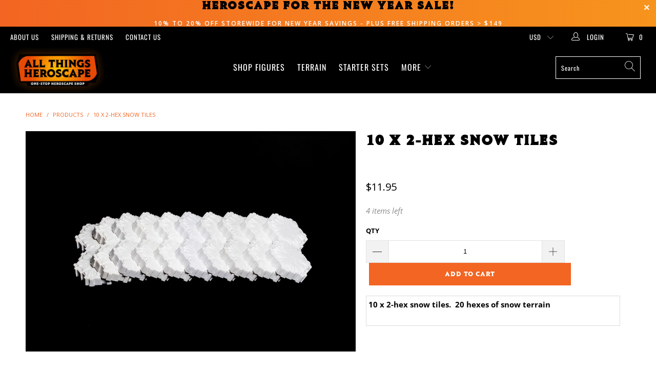

--- FILE ---
content_type: text/html; charset=utf-8
request_url: https://www.allthingsheroscape.com/products/expand-your-heroscape-battlefield-2-hex-snow-tile-x10
body_size: 44841
content:


 <!DOCTYPE html>
<html lang="en"> <head> <meta charset="utf-8"> <meta http-equiv="cleartype" content="on"> <meta name="robots" content="index,follow"> <!-- Mobile Specific Metas --> <meta name="HandheldFriendly" content="True"> <meta name="MobileOptimized" content="320"> <meta name="viewport" content="width=device-width,initial-scale=1"> <meta name="theme-color" content="#ffffff"> <title>
      10 x 2-Hex Snow Tiles - All Things Heroscape</title> <link rel="preconnect dns-prefetch" href="https://fonts.shopifycdn.com" /> <link rel="preconnect dns-prefetch" href="https://cdn.shopify.com" /> <link rel="preconnect dns-prefetch" href="https://v.shopify.com" /> <link rel="preconnect dns-prefetch" href="https://cdn.shopifycloud.com" /> <link rel="preconnect dns-prefetch" href="https://productreviews.shopifycdn.com" /> <link rel="stylesheet" href="https://cdnjs.cloudflare.com/ajax/libs/fancybox/3.5.6/jquery.fancybox.css"> <!-- Stylesheets for Turbo 4.2.1 --> <link href="//www.allthingsheroscape.com/cdn/shop/t/8/assets/styles.scss.css?v=17801582059146333741762552189" rel="stylesheet" type="text/css" media="all" /> <script>
      window.lazySizesConfig = window.lazySizesConfig || {};

      lazySizesConfig.expand = 300;
      lazySizesConfig.loadHidden = false;

      /*! lazysizes - v4.1.4 */
      !function(a,b){var c=b(a,a.document);a.lazySizes=c,"object"==typeof module&&module.exports&&(module.exports=c)}(window,function(a,b){"use strict";if(b.getElementsByClassName){var c,d,e=b.documentElement,f=a.Date,g=a.HTMLPictureElement,h="addEventListener",i="getAttribute",j=a[h],k=a.setTimeout,l=a.requestAnimationFrame||k,m=a.requestIdleCallback,n=/^picture$/i,o=["load","error","lazyincluded","_lazyloaded"],p={},q=Array.prototype.forEach,r=function(a,b){return p[b]||(p[b]=new RegExp("(\\s|^)"+b+"(\\s|$)")),p[b].test(a[i]("class")||"")&&p[b]},s=function(a,b){r(a,b)||a.setAttribute("class",(a[i]("class")||"").trim()+" "+b)},t=function(a,b){var c;(c=r(a,b))&&a.setAttribute("class",(a[i]("class")||"").replace(c," "))},u=function(a,b,c){var d=c?h:"removeEventListener";c&&u(a,b),o.forEach(function(c){a[d](c,b)})},v=function(a,d,e,f,g){var h=b.createEvent("Event");return e||(e={}),e.instance=c,h.initEvent(d,!f,!g),h.detail=e,a.dispatchEvent(h),h},w=function(b,c){var e;!g&&(e=a.picturefill||d.pf)?(c&&c.src&&!b[i]("srcset")&&b.setAttribute("srcset",c.src),e({reevaluate:!0,elements:[b]})):c&&c.src&&(b.src=c.src)},x=function(a,b){return(getComputedStyle(a,null)||{})[b]},y=function(a,b,c){for(c=c||a.offsetWidth;c<d.minSize&&b&&!a._lazysizesWidth;)c=b.offsetWidth,b=b.parentNode;return c},z=function(){var a,c,d=[],e=[],f=d,g=function(){var b=f;for(f=d.length?e:d,a=!0,c=!1;b.length;)b.shift()();a=!1},h=function(d,e){a&&!e?d.apply(this,arguments):(f.push(d),c||(c=!0,(b.hidden?k:l)(g)))};return h._lsFlush=g,h}(),A=function(a,b){return b?function(){z(a)}:function(){var b=this,c=arguments;z(function(){a.apply(b,c)})}},B=function(a){var b,c=0,e=d.throttleDelay,g=d.ricTimeout,h=function(){b=!1,c=f.now(),a()},i=m&&g>49?function(){m(h,{timeout:g}),g!==d.ricTimeout&&(g=d.ricTimeout)}:A(function(){k(h)},!0);return function(a){var d;(a=a===!0)&&(g=33),b||(b=!0,d=e-(f.now()-c),0>d&&(d=0),a||9>d?i():k(i,d))}},C=function(a){var b,c,d=99,e=function(){b=null,a()},g=function(){var a=f.now()-c;d>a?k(g,d-a):(m||e)(e)};return function(){c=f.now(),b||(b=k(g,d))}};!function(){var b,c={lazyClass:"lazyload",loadedClass:"lazyloaded",loadingClass:"lazyloading",preloadClass:"lazypreload",errorClass:"lazyerror",autosizesClass:"lazyautosizes",srcAttr:"data-src",srcsetAttr:"data-srcset",sizesAttr:"data-sizes",minSize:40,customMedia:{},init:!0,expFactor:1.5,hFac:.8,loadMode:2,loadHidden:!0,ricTimeout:0,throttleDelay:125};d=a.lazySizesConfig||a.lazysizesConfig||{};for(b in c)b in d||(d[b]=c[b]);a.lazySizesConfig=d,k(function(){d.init&&F()})}();var D=function(){var g,l,m,o,p,y,D,F,G,H,I,J,K,L,M=/^img$/i,N=/^iframe$/i,O="onscroll"in a&&!/(gle|ing)bot/.test(navigator.userAgent),P=0,Q=0,R=0,S=-1,T=function(a){R--,a&&a.target&&u(a.target,T),(!a||0>R||!a.target)&&(R=0)},U=function(a,c){var d,f=a,g="hidden"==x(b.body,"visibility")||"hidden"!=x(a.parentNode,"visibility")&&"hidden"!=x(a,"visibility");for(F-=c,I+=c,G-=c,H+=c;g&&(f=f.offsetParent)&&f!=b.body&&f!=e;)g=(x(f,"opacity")||1)>0,g&&"visible"!=x(f,"overflow")&&(d=f.getBoundingClientRect(),g=H>d.left&&G<d.right&&I>d.top-1&&F<d.bottom+1);return g},V=function(){var a,f,h,j,k,m,n,p,q,r=c.elements;if((o=d.loadMode)&&8>R&&(a=r.length)){f=0,S++,null==K&&("expand"in d||(d.expand=e.clientHeight>500&&e.clientWidth>500?500:370),J=d.expand,K=J*d.expFactor),K>Q&&1>R&&S>2&&o>2&&!b.hidden?(Q=K,S=0):Q=o>1&&S>1&&6>R?J:P;for(;a>f;f++)if(r[f]&&!r[f]._lazyRace)if(O)if((p=r[f][i]("data-expand"))&&(m=1*p)||(m=Q),q!==m&&(y=innerWidth+m*L,D=innerHeight+m,n=-1*m,q=m),h=r[f].getBoundingClientRect(),(I=h.bottom)>=n&&(F=h.top)<=D&&(H=h.right)>=n*L&&(G=h.left)<=y&&(I||H||G||F)&&(d.loadHidden||"hidden"!=x(r[f],"visibility"))&&(l&&3>R&&!p&&(3>o||4>S)||U(r[f],m))){if(ba(r[f]),k=!0,R>9)break}else!k&&l&&!j&&4>R&&4>S&&o>2&&(g[0]||d.preloadAfterLoad)&&(g[0]||!p&&(I||H||G||F||"auto"!=r[f][i](d.sizesAttr)))&&(j=g[0]||r[f]);else ba(r[f]);j&&!k&&ba(j)}},W=B(V),X=function(a){s(a.target,d.loadedClass),t(a.target,d.loadingClass),u(a.target,Z),v(a.target,"lazyloaded")},Y=A(X),Z=function(a){Y({target:a.target})},$=function(a,b){try{a.contentWindow.location.replace(b)}catch(c){a.src=b}},_=function(a){var b,c=a[i](d.srcsetAttr);(b=d.customMedia[a[i]("data-media")||a[i]("media")])&&a.setAttribute("media",b),c&&a.setAttribute("srcset",c)},aa=A(function(a,b,c,e,f){var g,h,j,l,o,p;(o=v(a,"lazybeforeunveil",b)).defaultPrevented||(e&&(c?s(a,d.autosizesClass):a.setAttribute("sizes",e)),h=a[i](d.srcsetAttr),g=a[i](d.srcAttr),f&&(j=a.parentNode,l=j&&n.test(j.nodeName||"")),p=b.firesLoad||"src"in a&&(h||g||l),o={target:a},p&&(u(a,T,!0),clearTimeout(m),m=k(T,2500),s(a,d.loadingClass),u(a,Z,!0)),l&&q.call(j.getElementsByTagName("source"),_),h?a.setAttribute("srcset",h):g&&!l&&(N.test(a.nodeName)?$(a,g):a.src=g),f&&(h||l)&&w(a,{src:g})),a._lazyRace&&delete a._lazyRace,t(a,d.lazyClass),z(function(){(!p||a.complete&&a.naturalWidth>1)&&(p?T(o):R--,X(o))},!0)}),ba=function(a){var b,c=M.test(a.nodeName),e=c&&(a[i](d.sizesAttr)||a[i]("sizes")),f="auto"==e;(!f&&l||!c||!a[i]("src")&&!a.srcset||a.complete||r(a,d.errorClass)||!r(a,d.lazyClass))&&(b=v(a,"lazyunveilread").detail,f&&E.updateElem(a,!0,a.offsetWidth),a._lazyRace=!0,R++,aa(a,b,f,e,c))},ca=function(){if(!l){if(f.now()-p<999)return void k(ca,999);var a=C(function(){d.loadMode=3,W()});l=!0,d.loadMode=3,W(),j("scroll",function(){3==d.loadMode&&(d.loadMode=2),a()},!0)}};return{_:function(){p=f.now(),c.elements=b.getElementsByClassName(d.lazyClass),g=b.getElementsByClassName(d.lazyClass+" "+d.preloadClass),L=d.hFac,j("scroll",W,!0),j("resize",W,!0),a.MutationObserver?new MutationObserver(W).observe(e,{childList:!0,subtree:!0,attributes:!0}):(e[h]("DOMNodeInserted",W,!0),e[h]("DOMAttrModified",W,!0),setInterval(W,999)),j("hashchange",W,!0),["focus","mouseover","click","load","transitionend","animationend","webkitAnimationEnd"].forEach(function(a){b[h](a,W,!0)}),/d$|^c/.test(b.readyState)?ca():(j("load",ca),b[h]("DOMContentLoaded",W),k(ca,2e4)),c.elements.length?(V(),z._lsFlush()):W()},checkElems:W,unveil:ba}}(),E=function(){var a,c=A(function(a,b,c,d){var e,f,g;if(a._lazysizesWidth=d,d+="px",a.setAttribute("sizes",d),n.test(b.nodeName||""))for(e=b.getElementsByTagName("source"),f=0,g=e.length;g>f;f++)e[f].setAttribute("sizes",d);c.detail.dataAttr||w(a,c.detail)}),e=function(a,b,d){var e,f=a.parentNode;f&&(d=y(a,f,d),e=v(a,"lazybeforesizes",{width:d,dataAttr:!!b}),e.defaultPrevented||(d=e.detail.width,d&&d!==a._lazysizesWidth&&c(a,f,e,d)))},f=function(){var b,c=a.length;if(c)for(b=0;c>b;b++)e(a[b])},g=C(f);return{_:function(){a=b.getElementsByClassName(d.autosizesClass),j("resize",g)},checkElems:g,updateElem:e}}(),F=function(){F.i||(F.i=!0,E._(),D._())};return c={cfg:d,autoSizer:E,loader:D,init:F,uP:w,aC:s,rC:t,hC:r,fire:v,gW:y,rAF:z}}});

      /*! lazysizes - v4.1.4 */
      !function(a,b){var c=function(){b(a.lazySizes),a.removeEventListener("lazyunveilread",c,!0)};b=b.bind(null,a,a.document),"object"==typeof module&&module.exports?b(require("lazysizes")):a.lazySizes?c():a.addEventListener("lazyunveilread",c,!0)}(window,function(a,b,c){"use strict";function d(){this.ratioElems=b.getElementsByClassName("lazyaspectratio"),this._setupEvents(),this.processImages()}if(a.addEventListener){var e,f,g,h=Array.prototype.forEach,i=/^picture$/i,j="data-aspectratio",k="img["+j+"]",l=function(b){return a.matchMedia?(l=function(a){return!a||(matchMedia(a)||{}).matches})(b):a.Modernizr&&Modernizr.mq?!b||Modernizr.mq(b):!b},m=c.aC,n=c.rC,o=c.cfg;d.prototype={_setupEvents:function(){var a=this,c=function(b){b.naturalWidth<36?a.addAspectRatio(b,!0):a.removeAspectRatio(b,!0)},d=function(){a.processImages()};b.addEventListener("load",function(a){a.target.getAttribute&&a.target.getAttribute(j)&&c(a.target)},!0),addEventListener("resize",function(){var b,d=function(){h.call(a.ratioElems,c)};return function(){clearTimeout(b),b=setTimeout(d,99)}}()),b.addEventListener("DOMContentLoaded",d),addEventListener("load",d)},processImages:function(a){var c,d;a||(a=b),c="length"in a&&!a.nodeName?a:a.querySelectorAll(k);for(d=0;d<c.length;d++)c[d].naturalWidth>36?this.removeAspectRatio(c[d]):this.addAspectRatio(c[d])},getSelectedRatio:function(a){var b,c,d,e,f,g=a.parentNode;if(g&&i.test(g.nodeName||""))for(d=g.getElementsByTagName("source"),b=0,c=d.length;c>b;b++)if(e=d[b].getAttribute("data-media")||d[b].getAttribute("media"),o.customMedia[e]&&(e=o.customMedia[e]),l(e)){f=d[b].getAttribute(j);break}return f||a.getAttribute(j)||""},parseRatio:function(){var a=/^\s*([+\d\.]+)(\s*[\/x]\s*([+\d\.]+))?\s*$/,b={};return function(c){var d;return!b[c]&&(d=c.match(a))&&(d[3]?b[c]=d[1]/d[3]:b[c]=1*d[1]),b[c]}}(),addAspectRatio:function(b,c){var d,e=b.offsetWidth,f=b.offsetHeight;return c||m(b,"lazyaspectratio"),36>e&&0>=f?void((e||f&&a.console)&&console.log("Define width or height of image, so we can calculate the other dimension")):(d=this.getSelectedRatio(b),d=this.parseRatio(d),void(d&&(e?b.style.height=e/d+"px":b.style.width=f*d+"px")))},removeAspectRatio:function(a){n(a,"lazyaspectratio"),a.style.height="",a.style.width="",a.removeAttribute(j)}},f=function(){g=a.jQuery||a.Zepto||a.shoestring||a.$,g&&g.fn&&!g.fn.imageRatio&&g.fn.filter&&g.fn.add&&g.fn.find?g.fn.imageRatio=function(){return e.processImages(this.find(k).add(this.filter(k))),this}:g=!1},f(),setTimeout(f),e=new d,a.imageRatio=e,"object"==typeof module&&module.exports?module.exports=e:"function"==typeof define&&define.amd&&define(e)}});

        /*! lazysizes - v4.1.5 */
        !function(a,b){var c=function(){b(a.lazySizes),a.removeEventListener("lazyunveilread",c,!0)};b=b.bind(null,a,a.document),"object"==typeof module&&module.exports?b(require("lazysizes")):a.lazySizes?c():a.addEventListener("lazyunveilread",c,!0)}(window,function(a,b,c){"use strict";if(a.addEventListener){var d=/\s+/g,e=/\s*\|\s+|\s+\|\s*/g,f=/^(.+?)(?:\s+\[\s*(.+?)\s*\])(?:\s+\[\s*(.+?)\s*\])?$/,g=/^\s*\(*\s*type\s*:\s*(.+?)\s*\)*\s*$/,h=/\(|\)|'/,i={contain:1,cover:1},j=function(a){var b=c.gW(a,a.parentNode);return(!a._lazysizesWidth||b>a._lazysizesWidth)&&(a._lazysizesWidth=b),a._lazysizesWidth},k=function(a){var b;return b=(getComputedStyle(a)||{getPropertyValue:function(){}}).getPropertyValue("background-size"),!i[b]&&i[a.style.backgroundSize]&&(b=a.style.backgroundSize),b},l=function(a,b){if(b){var c=b.match(g);c&&c[1]?a.setAttribute("type",c[1]):a.setAttribute("media",lazySizesConfig.customMedia[b]||b)}},m=function(a,c,g){var h=b.createElement("picture"),i=c.getAttribute(lazySizesConfig.sizesAttr),j=c.getAttribute("data-ratio"),k=c.getAttribute("data-optimumx");c._lazybgset&&c._lazybgset.parentNode==c&&c.removeChild(c._lazybgset),Object.defineProperty(g,"_lazybgset",{value:c,writable:!0}),Object.defineProperty(c,"_lazybgset",{value:h,writable:!0}),a=a.replace(d," ").split(e),h.style.display="none",g.className=lazySizesConfig.lazyClass,1!=a.length||i||(i="auto"),a.forEach(function(a){var c,d=b.createElement("source");i&&"auto"!=i&&d.setAttribute("sizes",i),(c=a.match(f))?(d.setAttribute(lazySizesConfig.srcsetAttr,c[1]),l(d,c[2]),l(d,c[3])):d.setAttribute(lazySizesConfig.srcsetAttr,a),h.appendChild(d)}),i&&(g.setAttribute(lazySizesConfig.sizesAttr,i),c.removeAttribute(lazySizesConfig.sizesAttr),c.removeAttribute("sizes")),k&&g.setAttribute("data-optimumx",k),j&&g.setAttribute("data-ratio",j),h.appendChild(g),c.appendChild(h)},n=function(a){if(a.target._lazybgset){var b=a.target,d=b._lazybgset,e=b.currentSrc||b.src;if(e){var f=c.fire(d,"bgsetproxy",{src:e,useSrc:h.test(e)?JSON.stringify(e):e});f.defaultPrevented||(d.style.backgroundImage="url("+f.detail.useSrc+")")}b._lazybgsetLoading&&(c.fire(d,"_lazyloaded",{},!1,!0),delete b._lazybgsetLoading)}};addEventListener("lazybeforeunveil",function(a){var d,e,f;!a.defaultPrevented&&(d=a.target.getAttribute("data-bgset"))&&(f=a.target,e=b.createElement("img"),e.alt="",e._lazybgsetLoading=!0,a.detail.firesLoad=!0,m(d,f,e),setTimeout(function(){c.loader.unveil(e),c.rAF(function(){c.fire(e,"_lazyloaded",{},!0,!0),e.complete&&n({target:e})})}))}),b.addEventListener("load",n,!0),a.addEventListener("lazybeforesizes",function(a){if(a.detail.instance==c&&a.target._lazybgset&&a.detail.dataAttr){var b=a.target._lazybgset,d=k(b);i[d]&&(a.target._lazysizesParentFit=d,c.rAF(function(){a.target.setAttribute("data-parent-fit",d),a.target._lazysizesParentFit&&delete a.target._lazysizesParentFit}))}},!0),b.documentElement.addEventListener("lazybeforesizes",function(a){!a.defaultPrevented&&a.target._lazybgset&&a.detail.instance==c&&(a.detail.width=j(a.target._lazybgset))})}});</script> <meta name="description" content="10 x 2-hex snow tiles. 20 hexes of snow terrain Heroscape" /> <link rel="shortcut icon" type="image/x-icon" href="//www.allthingsheroscape.com/cdn/shop/files/ath-favicon_180x180.png?v=1662428084"> <link rel="apple-touch-icon" href="//www.allthingsheroscape.com/cdn/shop/files/ath-favicon_180x180.png?v=1662428084"/> <link rel="apple-touch-icon" sizes="57x57" href="//www.allthingsheroscape.com/cdn/shop/files/ath-favicon_57x57.png?v=1662428084"/> <link rel="apple-touch-icon" sizes="60x60" href="//www.allthingsheroscape.com/cdn/shop/files/ath-favicon_60x60.png?v=1662428084"/> <link rel="apple-touch-icon" sizes="72x72" href="//www.allthingsheroscape.com/cdn/shop/files/ath-favicon_72x72.png?v=1662428084"/> <link rel="apple-touch-icon" sizes="76x76" href="//www.allthingsheroscape.com/cdn/shop/files/ath-favicon_76x76.png?v=1662428084"/> <link rel="apple-touch-icon" sizes="114x114" href="//www.allthingsheroscape.com/cdn/shop/files/ath-favicon_114x114.png?v=1662428084"/> <link rel="apple-touch-icon" sizes="180x180" href="//www.allthingsheroscape.com/cdn/shop/files/ath-favicon_180x180.png?v=1662428084"/> <link rel="apple-touch-icon" sizes="228x228" href="//www.allthingsheroscape.com/cdn/shop/files/ath-favicon_228x228.png?v=1662428084"/> <link rel="canonical" href="https://www.allthingsheroscape.com/products/expand-your-heroscape-battlefield-2-hex-snow-tile-x10" /> <script>window.performance && window.performance.mark && window.performance.mark('shopify.content_for_header.start');</script><meta name="google-site-verification" content="92NnEfhtfLXkurWn-wNUnt996F-IJYxXi2bxbgvCZ-A">
<meta id="shopify-digital-wallet" name="shopify-digital-wallet" content="/10319405/digital_wallets/dialog">
<meta name="shopify-checkout-api-token" content="6875cb0fb2ea1a2f067f77741c2049f2">
<meta id="in-context-paypal-metadata" data-shop-id="10319405" data-venmo-supported="false" data-environment="production" data-locale="en_US" data-paypal-v4="true" data-currency="USD">
<link rel="alternate" hreflang="x-default" href="https://www.allthingsheroscape.com/products/expand-your-heroscape-battlefield-2-hex-snow-tile-x10">
<link rel="alternate" hreflang="en" href="https://www.allthingsheroscape.com/products/expand-your-heroscape-battlefield-2-hex-snow-tile-x10">
<link rel="alternate" hreflang="en-CA" href="https://www.allthingsheroscape.com/en-ca/products/expand-your-heroscape-battlefield-2-hex-snow-tile-x10">
<link rel="alternate" hreflang="en-JP" href="https://www.allthingsheroscape.com/en-jp/products/expand-your-heroscape-battlefield-2-hex-snow-tile-x10">
<link rel="alternate" hreflang="en-AU" href="https://www.allthingsheroscape.com/en-au/products/expand-your-heroscape-battlefield-2-hex-snow-tile-x10">
<link rel="alternate" hreflang="en-GB" href="https://www.allthingsheroscape.com/en-gb/products/expand-your-heroscape-battlefield-2-hex-snow-tile-x10">
<link rel="alternate" hreflang="en-FR" href="https://www.allthingsheroscape.com/en-fr/products/expand-your-heroscape-battlefield-2-hex-snow-tile-x10">
<link rel="alternate" type="application/json+oembed" href="https://www.allthingsheroscape.com/products/expand-your-heroscape-battlefield-2-hex-snow-tile-x10.oembed">
<script async="async" src="/checkouts/internal/preloads.js?locale=en-US"></script>
<link rel="preconnect" href="https://shop.app" crossorigin="anonymous">
<script async="async" src="https://shop.app/checkouts/internal/preloads.js?locale=en-US&shop_id=10319405" crossorigin="anonymous"></script>
<script id="apple-pay-shop-capabilities" type="application/json">{"shopId":10319405,"countryCode":"US","currencyCode":"USD","merchantCapabilities":["supports3DS"],"merchantId":"gid:\/\/shopify\/Shop\/10319405","merchantName":"All Things Heroscape","requiredBillingContactFields":["postalAddress","email"],"requiredShippingContactFields":["postalAddress","email"],"shippingType":"shipping","supportedNetworks":["visa","masterCard","amex","discover","elo","jcb"],"total":{"type":"pending","label":"All Things Heroscape","amount":"1.00"},"shopifyPaymentsEnabled":true,"supportsSubscriptions":true}</script>
<script id="shopify-features" type="application/json">{"accessToken":"6875cb0fb2ea1a2f067f77741c2049f2","betas":["rich-media-storefront-analytics"],"domain":"www.allthingsheroscape.com","predictiveSearch":true,"shopId":10319405,"locale":"en"}</script>
<script>var Shopify = Shopify || {};
Shopify.shop = "all-things-heroscape-2.myshopify.com";
Shopify.locale = "en";
Shopify.currency = {"active":"USD","rate":"1.0"};
Shopify.country = "US";
Shopify.theme = {"name":"TURBO (VERSION 4.2.1) + Filters","id":46639775802,"schema_name":"Turbo","schema_version":"4.2.1","theme_store_id":null,"role":"main"};
Shopify.theme.handle = "null";
Shopify.theme.style = {"id":null,"handle":null};
Shopify.cdnHost = "www.allthingsheroscape.com/cdn";
Shopify.routes = Shopify.routes || {};
Shopify.routes.root = "/";</script>
<script type="module">!function(o){(o.Shopify=o.Shopify||{}).modules=!0}(window);</script>
<script>!function(o){function n(){var o=[];function n(){o.push(Array.prototype.slice.apply(arguments))}return n.q=o,n}var t=o.Shopify=o.Shopify||{};t.loadFeatures=n(),t.autoloadFeatures=n()}(window);</script>
<script>
  window.ShopifyPay = window.ShopifyPay || {};
  window.ShopifyPay.apiHost = "shop.app\/pay";
  window.ShopifyPay.redirectState = null;
</script>
<script id="shop-js-analytics" type="application/json">{"pageType":"product"}</script>
<script defer="defer" async type="module" src="//www.allthingsheroscape.com/cdn/shopifycloud/shop-js/modules/v2/client.init-shop-cart-sync_BdyHc3Nr.en.esm.js"></script>
<script defer="defer" async type="module" src="//www.allthingsheroscape.com/cdn/shopifycloud/shop-js/modules/v2/chunk.common_Daul8nwZ.esm.js"></script>
<script type="module">
  await import("//www.allthingsheroscape.com/cdn/shopifycloud/shop-js/modules/v2/client.init-shop-cart-sync_BdyHc3Nr.en.esm.js");
await import("//www.allthingsheroscape.com/cdn/shopifycloud/shop-js/modules/v2/chunk.common_Daul8nwZ.esm.js");

  window.Shopify.SignInWithShop?.initShopCartSync?.({"fedCMEnabled":true,"windoidEnabled":true});

</script>
<script>
  window.Shopify = window.Shopify || {};
  if (!window.Shopify.featureAssets) window.Shopify.featureAssets = {};
  window.Shopify.featureAssets['shop-js'] = {"shop-cart-sync":["modules/v2/client.shop-cart-sync_QYOiDySF.en.esm.js","modules/v2/chunk.common_Daul8nwZ.esm.js"],"init-fed-cm":["modules/v2/client.init-fed-cm_DchLp9rc.en.esm.js","modules/v2/chunk.common_Daul8nwZ.esm.js"],"shop-button":["modules/v2/client.shop-button_OV7bAJc5.en.esm.js","modules/v2/chunk.common_Daul8nwZ.esm.js"],"init-windoid":["modules/v2/client.init-windoid_DwxFKQ8e.en.esm.js","modules/v2/chunk.common_Daul8nwZ.esm.js"],"shop-cash-offers":["modules/v2/client.shop-cash-offers_DWtL6Bq3.en.esm.js","modules/v2/chunk.common_Daul8nwZ.esm.js","modules/v2/chunk.modal_CQq8HTM6.esm.js"],"shop-toast-manager":["modules/v2/client.shop-toast-manager_CX9r1SjA.en.esm.js","modules/v2/chunk.common_Daul8nwZ.esm.js"],"init-shop-email-lookup-coordinator":["modules/v2/client.init-shop-email-lookup-coordinator_UhKnw74l.en.esm.js","modules/v2/chunk.common_Daul8nwZ.esm.js"],"pay-button":["modules/v2/client.pay-button_DzxNnLDY.en.esm.js","modules/v2/chunk.common_Daul8nwZ.esm.js"],"avatar":["modules/v2/client.avatar_BTnouDA3.en.esm.js"],"init-shop-cart-sync":["modules/v2/client.init-shop-cart-sync_BdyHc3Nr.en.esm.js","modules/v2/chunk.common_Daul8nwZ.esm.js"],"shop-login-button":["modules/v2/client.shop-login-button_D8B466_1.en.esm.js","modules/v2/chunk.common_Daul8nwZ.esm.js","modules/v2/chunk.modal_CQq8HTM6.esm.js"],"init-customer-accounts-sign-up":["modules/v2/client.init-customer-accounts-sign-up_C8fpPm4i.en.esm.js","modules/v2/client.shop-login-button_D8B466_1.en.esm.js","modules/v2/chunk.common_Daul8nwZ.esm.js","modules/v2/chunk.modal_CQq8HTM6.esm.js"],"init-shop-for-new-customer-accounts":["modules/v2/client.init-shop-for-new-customer-accounts_CVTO0Ztu.en.esm.js","modules/v2/client.shop-login-button_D8B466_1.en.esm.js","modules/v2/chunk.common_Daul8nwZ.esm.js","modules/v2/chunk.modal_CQq8HTM6.esm.js"],"init-customer-accounts":["modules/v2/client.init-customer-accounts_dRgKMfrE.en.esm.js","modules/v2/client.shop-login-button_D8B466_1.en.esm.js","modules/v2/chunk.common_Daul8nwZ.esm.js","modules/v2/chunk.modal_CQq8HTM6.esm.js"],"shop-follow-button":["modules/v2/client.shop-follow-button_CkZpjEct.en.esm.js","modules/v2/chunk.common_Daul8nwZ.esm.js","modules/v2/chunk.modal_CQq8HTM6.esm.js"],"lead-capture":["modules/v2/client.lead-capture_BntHBhfp.en.esm.js","modules/v2/chunk.common_Daul8nwZ.esm.js","modules/v2/chunk.modal_CQq8HTM6.esm.js"],"checkout-modal":["modules/v2/client.checkout-modal_CfxcYbTm.en.esm.js","modules/v2/chunk.common_Daul8nwZ.esm.js","modules/v2/chunk.modal_CQq8HTM6.esm.js"],"shop-login":["modules/v2/client.shop-login_Da4GZ2H6.en.esm.js","modules/v2/chunk.common_Daul8nwZ.esm.js","modules/v2/chunk.modal_CQq8HTM6.esm.js"],"payment-terms":["modules/v2/client.payment-terms_MV4M3zvL.en.esm.js","modules/v2/chunk.common_Daul8nwZ.esm.js","modules/v2/chunk.modal_CQq8HTM6.esm.js"]};
</script>
<script>(function() {
  var isLoaded = false;
  function asyncLoad() {
    if (isLoaded) return;
    isLoaded = true;
    var urls = ["\/\/code.tidio.co\/bcpyogm6bqgojijxbpiwy2jo1iyvgmvz.js?shop=all-things-heroscape-2.myshopify.com","https:\/\/cdn-stamped-io.azureedge.net\/files\/widget.min.js?shop=all-things-heroscape-2.myshopify.com","https:\/\/chimpstatic.com\/mcjs-connected\/js\/users\/acd251f6962ac6fdd9dfecbe3\/080ffd6d735baa18a412c3991.js?shop=all-things-heroscape-2.myshopify.com"];
    for (var i = 0; i <urls.length; i++) {
      var s = document.createElement('script');
      s.type = 'text/javascript';
      s.async = true;
      s.src = urls[i];
      var x = document.getElementsByTagName('script')[0];
      x.parentNode.insertBefore(s, x);
    }
  };
  if(window.attachEvent) {
    window.attachEvent('onload', asyncLoad);
  } else {
    window.addEventListener('load', asyncLoad, false);
  }
})();</script>
<script id="__st">var __st={"a":10319405,"offset":-21600,"reqid":"b460e818-c1a1-4694-bad0-543841a08f2b-1768972322","pageurl":"www.allthingsheroscape.com\/products\/expand-your-heroscape-battlefield-2-hex-snow-tile-x10","u":"9ef7e14f6fd9","p":"product","rtyp":"product","rid":3328324037};</script>
<script>window.ShopifyPaypalV4VisibilityTracking = true;</script>
<script id="captcha-bootstrap">!function(){'use strict';const t='contact',e='account',n='new_comment',o=[[t,t],['blogs',n],['comments',n],[t,'customer']],c=[[e,'customer_login'],[e,'guest_login'],[e,'recover_customer_password'],[e,'create_customer']],r=t=>t.map((([t,e])=>`form[action*='/${t}']:not([data-nocaptcha='true']) input[name='form_type'][value='${e}']`)).join(','),a=t=>()=>t?[...document.querySelectorAll(t)].map((t=>t.form)):[];function s(){const t=[...o],e=r(t);return a(e)}const i='password',u='form_key',d=['recaptcha-v3-token','g-recaptcha-response','h-captcha-response',i],f=()=>{try{return window.sessionStorage}catch{return}},m='__shopify_v',_=t=>t.elements[u];function p(t,e,n=!1){try{const o=window.sessionStorage,c=JSON.parse(o.getItem(e)),{data:r}=function(t){const{data:e,action:n}=t;return t[m]||n?{data:e,action:n}:{data:t,action:n}}(c);for(const[e,n]of Object.entries(r))t.elements[e]&&(t.elements[e].value=n);n&&o.removeItem(e)}catch(o){console.error('form repopulation failed',{error:o})}}const l='form_type',E='cptcha';function T(t){t.dataset[E]=!0}const w=window,h=w.document,L='Shopify',v='ce_forms',y='captcha';let A=!1;((t,e)=>{const n=(g='f06e6c50-85a8-45c8-87d0-21a2b65856fe',I='https://cdn.shopify.com/shopifycloud/storefront-forms-hcaptcha/ce_storefront_forms_captcha_hcaptcha.v1.5.2.iife.js',D={infoText:'Protected by hCaptcha',privacyText:'Privacy',termsText:'Terms'},(t,e,n)=>{const o=w[L][v],c=o.bindForm;if(c)return c(t,g,e,D).then(n);var r;o.q.push([[t,g,e,D],n]),r=I,A||(h.body.append(Object.assign(h.createElement('script'),{id:'captcha-provider',async:!0,src:r})),A=!0)});var g,I,D;w[L]=w[L]||{},w[L][v]=w[L][v]||{},w[L][v].q=[],w[L][y]=w[L][y]||{},w[L][y].protect=function(t,e){n(t,void 0,e),T(t)},Object.freeze(w[L][y]),function(t,e,n,w,h,L){const[v,y,A,g]=function(t,e,n){const i=e?o:[],u=t?c:[],d=[...i,...u],f=r(d),m=r(i),_=r(d.filter((([t,e])=>n.includes(e))));return[a(f),a(m),a(_),s()]}(w,h,L),I=t=>{const e=t.target;return e instanceof HTMLFormElement?e:e&&e.form},D=t=>v().includes(t);t.addEventListener('submit',(t=>{const e=I(t);if(!e)return;const n=D(e)&&!e.dataset.hcaptchaBound&&!e.dataset.recaptchaBound,o=_(e),c=g().includes(e)&&(!o||!o.value);(n||c)&&t.preventDefault(),c&&!n&&(function(t){try{if(!f())return;!function(t){const e=f();if(!e)return;const n=_(t);if(!n)return;const o=n.value;o&&e.removeItem(o)}(t);const e=Array.from(Array(32),(()=>Math.random().toString(36)[2])).join('');!function(t,e){_(t)||t.append(Object.assign(document.createElement('input'),{type:'hidden',name:u})),t.elements[u].value=e}(t,e),function(t,e){const n=f();if(!n)return;const o=[...t.querySelectorAll(`input[type='${i}']`)].map((({name:t})=>t)),c=[...d,...o],r={};for(const[a,s]of new FormData(t).entries())c.includes(a)||(r[a]=s);n.setItem(e,JSON.stringify({[m]:1,action:t.action,data:r}))}(t,e)}catch(e){console.error('failed to persist form',e)}}(e),e.submit())}));const S=(t,e)=>{t&&!t.dataset[E]&&(n(t,e.some((e=>e===t))),T(t))};for(const o of['focusin','change'])t.addEventListener(o,(t=>{const e=I(t);D(e)&&S(e,y())}));const B=e.get('form_key'),M=e.get(l),P=B&&M;t.addEventListener('DOMContentLoaded',(()=>{const t=y();if(P)for(const e of t)e.elements[l].value===M&&p(e,B);[...new Set([...A(),...v().filter((t=>'true'===t.dataset.shopifyCaptcha))])].forEach((e=>S(e,t)))}))}(h,new URLSearchParams(w.location.search),n,t,e,['guest_login'])})(!0,!0)}();</script>
<script integrity="sha256-4kQ18oKyAcykRKYeNunJcIwy7WH5gtpwJnB7kiuLZ1E=" data-source-attribution="shopify.loadfeatures" defer="defer" src="//www.allthingsheroscape.com/cdn/shopifycloud/storefront/assets/storefront/load_feature-a0a9edcb.js" crossorigin="anonymous"></script>
<script crossorigin="anonymous" defer="defer" src="//www.allthingsheroscape.com/cdn/shopifycloud/storefront/assets/shopify_pay/storefront-65b4c6d7.js?v=20250812"></script>
<script data-source-attribution="shopify.dynamic_checkout.dynamic.init">var Shopify=Shopify||{};Shopify.PaymentButton=Shopify.PaymentButton||{isStorefrontPortableWallets:!0,init:function(){window.Shopify.PaymentButton.init=function(){};var t=document.createElement("script");t.src="https://www.allthingsheroscape.com/cdn/shopifycloud/portable-wallets/latest/portable-wallets.en.js",t.type="module",document.head.appendChild(t)}};
</script>
<script data-source-attribution="shopify.dynamic_checkout.buyer_consent">
  function portableWalletsHideBuyerConsent(e){var t=document.getElementById("shopify-buyer-consent"),n=document.getElementById("shopify-subscription-policy-button");t&&n&&(t.classList.add("hidden"),t.setAttribute("aria-hidden","true"),n.removeEventListener("click",e))}function portableWalletsShowBuyerConsent(e){var t=document.getElementById("shopify-buyer-consent"),n=document.getElementById("shopify-subscription-policy-button");t&&n&&(t.classList.remove("hidden"),t.removeAttribute("aria-hidden"),n.addEventListener("click",e))}window.Shopify?.PaymentButton&&(window.Shopify.PaymentButton.hideBuyerConsent=portableWalletsHideBuyerConsent,window.Shopify.PaymentButton.showBuyerConsent=portableWalletsShowBuyerConsent);
</script>
<script data-source-attribution="shopify.dynamic_checkout.cart.bootstrap">document.addEventListener("DOMContentLoaded",(function(){function t(){return document.querySelector("shopify-accelerated-checkout-cart, shopify-accelerated-checkout")}if(t())Shopify.PaymentButton.init();else{new MutationObserver((function(e,n){t()&&(Shopify.PaymentButton.init(),n.disconnect())})).observe(document.body,{childList:!0,subtree:!0})}}));
</script>
<link id="shopify-accelerated-checkout-styles" rel="stylesheet" media="screen" href="https://www.allthingsheroscape.com/cdn/shopifycloud/portable-wallets/latest/accelerated-checkout-backwards-compat.css" crossorigin="anonymous">
<style id="shopify-accelerated-checkout-cart">
        #shopify-buyer-consent {
  margin-top: 1em;
  display: inline-block;
  width: 100%;
}

#shopify-buyer-consent.hidden {
  display: none;
}

#shopify-subscription-policy-button {
  background: none;
  border: none;
  padding: 0;
  text-decoration: underline;
  font-size: inherit;
  cursor: pointer;
}

#shopify-subscription-policy-button::before {
  box-shadow: none;
}

      </style>

<script>window.performance && window.performance.mark && window.performance.mark('shopify.content_for_header.end');</script>

    

<meta name="author" content="All Things Heroscape">
<meta property="og:url" content="https://www.allthingsheroscape.com/products/expand-your-heroscape-battlefield-2-hex-snow-tile-x10">
<meta property="og:site_name" content="All Things Heroscape"> <meta property="og:type" content="product"> <meta property="og:title" content="10 x 2-Hex Snow Tiles"> <meta property="og:image" content="https://www.allthingsheroscape.com/cdn/shop/products/10x2-hex-snow-tile-lot-terrain-all-things-heroscape_600x.jpg?v=1560886644"> <meta property="og:image:secure_url" content="https://www.allthingsheroscape.com/cdn/shop/products/10x2-hex-snow-tile-lot-terrain-all-things-heroscape_600x.jpg?v=1560886644"> <meta property="og:image:width" content="1000"> <meta property="og:image:height" content="667"> <meta property="product:price:amount" content="11.95"> <meta property="product:price:currency" content="USD"> <meta property="og:description" content="10 x 2-hex snow tiles. 20 hexes of snow terrain Heroscape">




<meta name="twitter:card" content="summary"> <meta name="twitter:title" content="10 x 2-Hex Snow Tiles"> <meta name="twitter:description" content="



10 x 2-hex snow tiles.  20 hexes of snow terrain





 "> <meta name="twitter:image" content="https://www.allthingsheroscape.com/cdn/shop/products/10x2-hex-snow-tile-lot-terrain-all-things-heroscape_240x.jpg?v=1560886644"> <meta name="twitter:image:width" content="240"> <meta name="twitter:image:height" content="240"> <meta name="twitter:image:alt" content="10 x 2-Hex Snow Tiles-All Things Heroscape"> <!--begin-bc-sf-filter-css--> <style data-id="bc-sf-filter-style" type="text/css">
      #bc-sf-filter-options-wrapper .bc-sf-filter-option-block .bc-sf-filter-block-title h3,
      #bc-sf-filter-tree-h .bc-sf-filter-option-block .bc-sf-filter-block-title a {}
      #bc-sf-filter-options-wrapper .bc-sf-filter-option-block .bc-sf-filter-block-content ul li a,
      #bc-sf-filter-tree-h .bc-sf-filter-option-block .bc-sf-filter-block-content ul li a {}
      #bc-sf-filter-tree-mobile button {}</style><link href="//www.allthingsheroscape.com/cdn/shop/t/8/assets/bc-sf-filter.scss.css?v=126289498952086914161695973521" rel="stylesheet" type="text/css" media="all" />

<!--end-bc-sf-filter-css-->

<!-- BEGIN app block: shopify://apps/powerful-form-builder/blocks/app-embed/e4bcb1eb-35b2-42e6-bc37-bfe0e1542c9d --><script type="text/javascript" hs-ignore data-cookieconsent="ignore">
  var Globo = Globo || {};
  var globoFormbuilderRecaptchaInit = function(){};
  var globoFormbuilderHcaptchaInit = function(){};
  window.Globo.FormBuilder = window.Globo.FormBuilder || {};
  window.Globo.FormBuilder.shop = {"configuration":{"money_format":"${{amount}}"},"pricing":{"features":{"bulkOrderForm":true,"cartForm":true,"fileUpload":30,"removeCopyright":true,"restrictedEmailDomains":true,"metrics":true}},"settings":{"copyright":"Powered by <a href=\"https://globosoftware.net\" target=\"_blank\">Globo</a> <a href=\"https://apps.shopify.com/form-builder-contact-form\" target=\"_blank\">Form Builder</a>","hideWaterMark":false,"reCaptcha":{"recaptchaType":"v2","siteKey":false,"languageCode":"en"},"hCaptcha":{"siteKey":false},"scrollTop":false,"customCssCode":"","customCssEnabled":false,"additionalColumns":[]},"encryption_form_id":1,"url":"https://form.globo.io/","CDN_URL":"https://dxo9oalx9qc1s.cloudfront.net","app_id":"1783207"};

  if(window.Globo.FormBuilder.shop.settings.customCssEnabled && window.Globo.FormBuilder.shop.settings.customCssCode){
    const customStyle = document.createElement('style');
    customStyle.type = 'text/css';
    customStyle.innerHTML = window.Globo.FormBuilder.shop.settings.customCssCode;
    document.head.appendChild(customStyle);
  }

  window.Globo.FormBuilder.forms = [];
    
      
      
      
      window.Globo.FormBuilder.forms[84439] = {"84439":{"header":{"active":true,"title":"Start Your Estimate ","description":"\u003cp\u003eComplete the contact form below or you can email:\u0026nbsp;C\u003ca href=\"mailto:chris@AllThingsHeroscape.com\" rel=\"noopener noreferrer\" target=\"_blank\" style=\"color: var(--shopify-editor-setting-link_color);\"\u003ehris@AllThingsHeroscape.com\u003c\/a\u003e\u003c\/p\u003e"},"elements":[{"id":"html-2","type":"html","html":"\u003cbr\u003e","columnWidth":100},{"id":"heading","type":"heading","heading":"Contact Information","caption":"","columnWidth":100},{"id":"text","type":"text","label":"Your Name","placeholder":"Your Name","description":"","limitCharacters":false,"characters":100,"hideLabel":false,"keepPositionLabel":false,"required":true,"ifHideLabel":false,"inputIcon":"","columnWidth":50},{"id":"email","type":"email","label":"Email","placeholder":"Email","description":"","limitCharacters":false,"characters":100,"hideLabel":false,"keepPositionLabel":false,"required":true,"ifHideLabel":false,"inputIcon":"","columnWidth":50},{"id":"phone","type":"phone","label":"Phone (optional)","placeholder":"","description":"","validatePhone":false,"onlyShowFlag":false,"defaultCountryCode":"us","limitCharacters":false,"characters":100,"hideLabel":false,"keepPositionLabel":false,"required":false,"ifHideLabel":false,"inputIcon":"","columnWidth":100},{"id":"html","type":"html","html":"\u003cbr\u003e","columnWidth":100},{"id":"heading-2","type":"heading","heading":"Where Are You Located","caption":"(This can help us figure out logistics: pickup, shipping, etc) ","columnWidth":100},{"id":"text-5","type":"text","label":"City","placeholder":"","description":"","limitCharacters":false,"characters":100,"hideLabel":false,"keepPositionLabel":false,"required":true,"ifHideLabel":false,"inputIcon":"","columnWidth":100},{"id":"text-7","type":"text","label":"State\/Province","placeholder":"","description":"","limitCharacters":false,"characters":100,"hideLabel":false,"keepPositionLabel":false,"required":true,"ifHideLabel":false,"inputIcon":"","columnWidth":33.33},{"id":"text-8","type":"text","label":"Zip Code\/Postal Code","placeholder":"","description":"","limitCharacters":false,"characters":100,"hideLabel":false,"keepPositionLabel":false,"required":true,"ifHideLabel":false,"inputIcon":"","columnWidth":33.33},{"id":"text-6","type":"text","label":"Country","placeholder":"","description":"","limitCharacters":false,"characters":100,"hideLabel":false,"keepPositionLabel":false,"required":true,"ifHideLabel":false,"inputIcon":"","columnWidth":33.33},{"id":"html-3","type":"html","html":"\u003cbr\u003e","columnWidth":100},{"id":"heading-3","type":"heading","heading":"Items for Sale","caption":"You can be specific or general, just giving a rough idea of what you have.  If any clarification or more detail is needed we will reach out with those questions.  ","columnWidth":100},{"id":"textarea","type":"textarea","label":"Describe Your Collection","placeholder":"What's included","description":"","limitCharacters":false,"characters":100,"hideLabel":false,"keepPositionLabel":false,"required":false,"ifHideLabel":false,"columnWidth":100},{"id":"textarea-2","type":"textarea","label":"Condition and Completeness","placeholder":"Any notable markings\/damage\/missing pieces","description":"","limitCharacters":false,"characters":100,"hideLabel":false,"keepPositionLabel":false,"required":false,"ifHideLabel":false,"columnWidth":100},{"id":"file","type":"file","label":"Upload Files","button-text":"Choose file","placeholder":"","allowed-multiple":true,"allowed-extensions":["jpg","jpeg","png","csv","pdf","doc","docx","txt","xls","xlsx","xlsm","zip","numbers"],"description":"Attach your photo inventory or list","uploadPending":"File is uploading. Please wait a second...","uploadSuccess":"File uploaded successfully","hideLabel":false,"keepPositionLabel":false,"required":false,"ifHideLabel":false,"inputIcon":"\u003csvg aria-hidden=\"true\" focusable=\"false\" data-prefix=\"fas\" data-icon=\"file-alt\" class=\"svg-inline--fa fa-file-alt fa-w-12\" role=\"img\" xmlns=\"http:\/\/www.w3.org\/2000\/svg\" viewBox=\"0 0 384 512\"\u003e\u003cpath fill=\"currentColor\" d=\"M224 136V0H24C10.7 0 0 10.7 0 24v464c0 13.3 10.7 24 24 24h336c13.3 0 24-10.7 24-24V160H248c-13.2 0-24-10.8-24-24zm64 236c0 6.6-5.4 12-12 12H108c-6.6 0-12-5.4-12-12v-8c0-6.6 5.4-12 12-12h168c6.6 0 12 5.4 12 12v8zm0-64c0 6.6-5.4 12-12 12H108c-6.6 0-12-5.4-12-12v-8c0-6.6 5.4-12 12-12h168c6.6 0 12 5.4 12 12v8zm0-72v8c0 6.6-5.4 12-12 12H108c-6.6 0-12-5.4-12-12v-8c0-6.6 5.4-12 12-12h168c6.6 0 12 5.4 12 12zm96-114.1v6.1H256V0h6.1c6.4 0 12.5 2.5 17 7l97.9 98c4.5 4.5 7 10.6 7 16.9z\"\u003e\u003c\/path\u003e\u003c\/svg\u003e","columnWidth":100}],"add-elements":null,"footer":{"description":"\u003cp\u003e\u003cbr\u003e\u003c\/p\u003e","previousText":"Previous","nextText":"Next","submitText":"SUBMIT ","resetButton":false,"resetButtonText":"Reset","submitFullWidth":false,"submitAlignment":"left"},"mail":{"admin":null,"customer":{"enable":true,"emailType":"elementEmail","selectEmail":"onlyEmail","emailId":"email","emailConditional":false,"note":"You can use variables which will help you create a dynamic content","subject":"Thanks for submitting","content":"\u003ctable class=\"header row\" style=\"width: 100%; border-spacing: 0; border-collapse: collapse; margin: 40px 0 20px;\"\u003e\n\u003ctbody\u003e\n\u003ctr\u003e\n\u003ctd class=\"header__cell\" style=\"font-family: -apple-system, BlinkMacSystemFont, Roboto, Oxygen, Ubuntu, Cantarell, Fira Sans, Droid Sans, Helvetica Neue, sans-serif;\"\u003e\u003ccenter\u003e\n\u003ctable class=\"container\" style=\"width: 559px; text-align: left; border-spacing: 0px; border-collapse: collapse; margin: 0px auto;\"\u003e\n\u003ctbody\u003e\n\u003ctr\u003e\n\u003ctd style=\"font-family: -apple-system, BlinkMacSystemFont, Roboto, Oxygen, Ubuntu, Cantarell, 'Fira Sans', 'Droid Sans', 'Helvetica Neue', sans-serif; width: 544.219px;\"\u003e\n\u003ctable class=\"row\" style=\"width: 100%; border-spacing: 0; border-collapse: collapse;\"\u003e\n\u003ctbody\u003e\n\u003ctr\u003e\n\u003ctd class=\"shop-name__cell\" style=\"font-family: -apple-system, BlinkMacSystemFont, Roboto, Oxygen, Ubuntu, Cantarell, Fira Sans, Droid Sans, Helvetica Neue, sans-serif;\"\u003e\n\u003ch1 class=\"shop-name__text\" style=\"font-weight: normal; font-size: 30px; color: #333; margin: 0;\"\u003e\u003ca class=\"shop_name\" target=\"_blank\" rel=\"noopener\"\u003eShop\u003c\/a\u003e\u003c\/h1\u003e\n\u003c\/td\u003e\n\u003ctd class=\"order-number__cell\" style=\"font-family: -apple-system, BlinkMacSystemFont, Roboto, Oxygen, Ubuntu, Cantarell, Fira Sans, Droid Sans, Helvetica Neue, sans-serif; font-size: 14px; color: #999;\" align=\"right\"\u003e\u0026nbsp;\u003c\/td\u003e\n\u003c\/tr\u003e\n\u003c\/tbody\u003e\n\u003c\/table\u003e\n\u003c\/td\u003e\n\u003c\/tr\u003e\n\u003c\/tbody\u003e\n\u003c\/table\u003e\n\u003c\/center\u003e\u003c\/td\u003e\n\u003c\/tr\u003e\n\u003c\/tbody\u003e\n\u003c\/table\u003e\n\u003ctable class=\"row content\" style=\"width: 100%; border-spacing: 0; border-collapse: collapse;\"\u003e\n\u003ctbody\u003e\n\u003ctr\u003e\n\u003ctd class=\"content__cell\" style=\"font-family: -apple-system, BlinkMacSystemFont, Roboto, Oxygen, Ubuntu, Cantarell, Fira Sans, Droid Sans, Helvetica Neue, sans-serif; padding-bottom: 40px;\"\u003e\u003ccenter\u003e\n\u003ctable class=\"container\" style=\"width: 560px; text-align: left; border-spacing: 0; border-collapse: collapse; margin: 0 auto;\"\u003e\n\u003ctbody\u003e\n\u003ctr\u003e\n\u003ctd style=\"font-family: -apple-system, BlinkMacSystemFont, Roboto, Oxygen, Ubuntu, Cantarell, Fira Sans, Droid Sans, Helvetica Neue, sans-serif;\"\u003e\n\u003ch2 class=\"quote-heading\" style=\"font-weight: normal; font-size: 24px; margin: 0 0 10px;\"\u003eThanks for your submission\u003c\/h2\u003e\n\u003cp class=\"quote-heading-message\"\u003eHi, we are getting your submission. We will get back to you shortly.\u003c\/p\u003e\n\u003c\/td\u003e\n\u003c\/tr\u003e\n\u003c\/tbody\u003e\n\u003c\/table\u003e\n\u003ctable class=\"row section\" style=\"width: 100%; border-spacing: 0; border-collapse: collapse; border-top-width: 1px; border-top-color: #e5e5e5; border-top-style: solid;\"\u003e\n\u003ctbody\u003e\n\u003ctr\u003e\n\u003ctd class=\"section__cell\" style=\"font-family: -apple-system, BlinkMacSystemFont, Roboto, Oxygen, Ubuntu, Cantarell, Fira Sans, Droid Sans, Helvetica Neue, sans-serif; padding: 40px 0;\"\u003e\u003ccenter\u003e\n\u003ctable class=\"container\" style=\"width: 560px; text-align: left; border-spacing: 0; border-collapse: collapse; margin: 0 auto;\"\u003e\n\u003ctbody\u003e\n\u003ctr\u003e\n\u003ctd style=\"font-family: -apple-system, BlinkMacSystemFont, Roboto, Oxygen, Ubuntu, Cantarell, Fira Sans, Droid Sans, Helvetica Neue, sans-serif;\"\u003e\n\u003ch3 class=\"more-information\"\u003eMore information\u003c\/h3\u003e\n\u003cp\u003e{{data}}\u003c\/p\u003e\n\u003c\/td\u003e\n\u003c\/tr\u003e\n\u003c\/tbody\u003e\n\u003c\/table\u003e\n\u003c\/center\u003e\u003c\/td\u003e\n\u003c\/tr\u003e\n\u003c\/tbody\u003e\n\u003c\/table\u003e\n\u003ctable class=\"row footer\" style=\"width: 100%; border-spacing: 0; border-collapse: collapse; border-top-width: 1px; border-top-color: #e5e5e5; border-top-style: solid;\"\u003e\n\u003ctbody\u003e\n\u003ctr\u003e\n\u003ctd class=\"footer__cell\" style=\"font-family: -apple-system, BlinkMacSystemFont, Roboto, Oxygen, Ubuntu, Cantarell, Fira Sans, Droid Sans, Helvetica Neue, sans-serif; padding: 35px 0;\"\u003e\u003ccenter\u003e\n\u003ctable class=\"container\" style=\"width: 560px; text-align: left; border-spacing: 0; border-collapse: collapse; margin: 0 auto;\"\u003e\n\u003ctbody\u003e\n\u003ctr\u003e\n\u003ctd style=\"font-family: -apple-system, BlinkMacSystemFont, Roboto, Oxygen, Ubuntu, Cantarell, Fira Sans, Droid Sans, Helvetica Neue, sans-serif;\"\u003e\n\u003cp class=\"contact\" style=\"text-align: center;\"\u003eIf you have any questions, reply to this email or contact us at \u003ca href=\"mailto:chris@allthingsheroscape.com\"\u003echris@allthingsheroscape.com\u003c\/a\u003e\u003c\/p\u003e\n\u003c\/td\u003e\n\u003c\/tr\u003e\n\u003ctr\u003e\n\u003ctd style=\"font-family: -apple-system, BlinkMacSystemFont, Roboto, Oxygen, Ubuntu, Cantarell, Fira Sans, Droid Sans, Helvetica Neue, sans-serif;\"\u003e\n\u003cp class=\"disclaimer__subtext\" style=\"color: #999; line-height: 150%; font-size: 14px; margin: 0; text-align: center;\"\u003eClick \u003ca href=\"[UNSUBSCRIBEURL]\"\u003ehere\u003c\/a\u003e to unsubscribe\u003c\/p\u003e\n\u003c\/td\u003e\n\u003c\/tr\u003e\n\u003c\/tbody\u003e\n\u003c\/table\u003e\n\u003c\/center\u003e\u003c\/td\u003e\n\u003c\/tr\u003e\n\u003c\/tbody\u003e\n\u003c\/table\u003e\n\u003c\/center\u003e\u003c\/td\u003e\n\u003c\/tr\u003e\n\u003c\/tbody\u003e\n\u003c\/table\u003e","islimitWidth":false,"maxWidth":"600"}},"appearance":{"layout":"boxed","width":600,"style":"classic","mainColor":"rgba(242,101,34,1)","headingColor":"#000","labelColor":"#000","descriptionColor":"rgba(0,0,0,1)","optionColor":"#000","paragraphColor":"#000","paragraphBackground":"#fff","background":"none","backgroundColor":"#FFF","backgroundImage":"","backgroundImageAlignment":"middle","floatingIcon":"\u003csvg aria-hidden=\"true\" focusable=\"false\" data-prefix=\"far\" data-icon=\"envelope\" class=\"svg-inline--fa fa-envelope fa-w-16\" role=\"img\" xmlns=\"http:\/\/www.w3.org\/2000\/svg\" viewBox=\"0 0 512 512\"\u003e\u003cpath fill=\"currentColor\" d=\"M464 64H48C21.49 64 0 85.49 0 112v288c0 26.51 21.49 48 48 48h416c26.51 0 48-21.49 48-48V112c0-26.51-21.49-48-48-48zm0 48v40.805c-22.422 18.259-58.168 46.651-134.587 106.49-16.841 13.247-50.201 45.072-73.413 44.701-23.208.375-56.579-31.459-73.413-44.701C106.18 199.465 70.425 171.067 48 152.805V112h416zM48 400V214.398c22.914 18.251 55.409 43.862 104.938 82.646 21.857 17.205 60.134 55.186 103.062 54.955 42.717.231 80.509-37.199 103.053-54.947 49.528-38.783 82.032-64.401 104.947-82.653V400H48z\"\u003e\u003c\/path\u003e\u003c\/svg\u003e","floatingText":"","displayOnAllPage":false,"position":"bottom right","formType":"normalForm"},"reCaptcha":{"enable":false,"note":"Please make sure that you have set Google reCaptcha v2 Site key and Secret key in \u003ca href=\"\/admin\/settings\"\u003eSettings\u003c\/a\u003e"},"errorMessage":{"required":"Please fill in field","invalid":"Invalid","invalidName":"Invalid name","invalidEmail":"Invalid email","invalidURL":"Invalid URL","invalidPhone":"Invalid phone","invalidNumber":"Invalid number","invalidPassword":"Invalid password","confirmPasswordNotMatch":"Confirmed password doesn't match","customerAlreadyExists":"Customer already exists","fileSizeLimit":"File size limit exceeded","fileNotAllowed":"File extension not allowed","requiredCaptcha":"Please, enter the captcha","requiredProducts":"Please select product","limitQuantity":"The number of products left in stock has been exceeded","shopifyInvalidPhone":"phone - Enter a valid phone number to use this delivery method","shopifyPhoneHasAlready":"phone - Phone has already been taken","shopifyInvalidProvice":"addresses.province - is not valid","otherError":"Something went wrong, please try again"},"afterSubmit":{"action":"clearForm","message":"\u003ch4\u003eThanks for getting in touch!\u0026nbsp;\u003c\/h4\u003e\u003cp\u003e\u003cbr\u003e\u003c\/p\u003e\u003cp\u003eWe appreciate you contacting us. One of our colleagues will get back in touch with you soon!\u003c\/p\u003e\u003cp\u003e\u003cbr\u003e\u003c\/p\u003e\u003cp\u003eHave a great day!\u003c\/p\u003e","redirectUrl":"","enableGa":false,"gaEventCategory":"Form Builder by Globo","gaEventAction":"Submit","gaEventLabel":"Contact us form","enableFpx":false,"fpxTrackerName":""},"integration":{"shopify":{"createAccount":false,"ifExist":"returnError","sendEmailInvite":false,"acceptsMarketing":false,"note":"Learn \u003ca href=\"https:\/\/www.google.com\/\" target=\"_blank\"\u003ehow to connect\u003c\/a\u003e form elements to Shopify customer data","integrationElements":[]},"mailChimp":{"loading":"","enable":false,"list":false,"note":"Learn \u003ca href=\"https:\/\/www.google.com\/\" target=\"_blank\"\u003ehow to connect\u003c\/a\u003e form elements to Mailchimp subscriber data","integrationElements":[]},"klaviyo":{"loading":"","enable":false,"list":false,"note":"Learn \u003ca href=\"https:\/\/www.google.com\/\" target=\"_blank\"\u003ehow to connect\u003c\/a\u003e form elements to Klaviyo subscriber data","integrationElements":[]},"zapier":{"enable":false,"webhookUrl":""}},"publish":{"requiredLogin":false,"requiredLoginMessage":"Please \u003ca href=\"\/account\/login\" title=\"login\"\u003elogin\u003c\/a\u003e to continue","publishType":"embedCode","embedCode":"\u003cdiv class=\"globo-formbuilder\" data-id=\"\"\u003e\u003c\/div\u003e","shortCode":"\u003cdiv class=\"globo-formbuilder\" data-id=\"\"\u003e\u003c\/div\u003e","popup":"\u003cdiv class=\"globo-formbuilder\" data-id=\"\"\u003e\u003c\/div\u003e","lightbox":"\u003cdiv class=\"globo-formbuilder\" data-id=\"\"\u003e\u003c\/div\u003e","enableAddShortCode":false,"selectPage":"index","selectPositionOnPage":"top","selectTime":"forever","setCookie":"1"},"isStepByStepForm":false,"html":"\n\u003cdiv class=\"globo-form boxed-form globo-form-id-84439\"\u003e\n\u003cstyle\u003e\n.globo-form-id-84439 .globo-form-app{\n    max-width: 600px;\n    width: -webkit-fill-available;\n    \n    \n}\n\n.globo-form-id-84439 .globo-form-app .globo-heading{\n    color: #000\n}\n.globo-form-id-84439 .globo-form-app .globo-description,\n.globo-form-id-84439 .globo-form-app .header .globo-description{\n    color: rgba(0,0,0,1)\n}\n.globo-form-id-84439 .globo-form-app .globo-label,\n.globo-form-id-84439 .globo-form-app .globo-form-control label.globo-label,\n.globo-form-id-84439 .globo-form-app .globo-form-control label.globo-label span.label-content{\n    color: #000;\n    text-align: left !important;\n}\n.globo-form-id-84439 .globo-form-app .globo-label.globo-position-label{\n    height: 20px !important;\n}\n.globo-form-id-84439 .globo-form-app .globo-form-control .help-text.globo-description{\n    color: rgba(0,0,0,1)\n}\n.globo-form-id-84439 .globo-form-app .globo-form-control .checkbox-wrapper .globo-option,\n.globo-form-id-84439 .globo-form-app .globo-form-control .radio-wrapper .globo-option\n{\n    color: #000\n}\n.globo-form-id-84439 .globo-form-app .footer{\n    text-align:left;\n}\n.globo-form-id-84439 .globo-form-app .footer button{\n    border:1px solid rgba(242,101,34,1);\n    \n}\n.globo-form-id-84439 .globo-form-app .footer button.submit,\n.globo-form-id-84439 .globo-form-app .footer button.checkout,\n.globo-form-id-84439 .globo-form-app .footer button.action.loading .spinner{\n    background-color: rgba(242,101,34,1);\n    color : #ffffff;\n}\n.globo-form-id-84439 .globo-form-app .globo-form-control .star-rating\u003efieldset:not(:checked)\u003elabel:before {\n    content: url('data:image\/svg+xml; utf8, \u003csvg aria-hidden=\"true\" focusable=\"false\" data-prefix=\"far\" data-icon=\"star\" class=\"svg-inline--fa fa-star fa-w-18\" role=\"img\" xmlns=\"http:\/\/www.w3.org\/2000\/svg\" viewBox=\"0 0 576 512\"\u003e\u003cpath fill=\"rgba(242,101,34,1)\" d=\"M528.1 171.5L382 150.2 316.7 17.8c-11.7-23.6-45.6-23.9-57.4 0L194 150.2 47.9 171.5c-26.2 3.8-36.7 36.1-17.7 54.6l105.7 103-25 145.5c-4.5 26.3 23.2 46 46.4 33.7L288 439.6l130.7 68.7c23.2 12.2 50.9-7.4 46.4-33.7l-25-145.5 105.7-103c19-18.5 8.5-50.8-17.7-54.6zM388.6 312.3l23.7 138.4L288 385.4l-124.3 65.3 23.7-138.4-100.6-98 139-20.2 62.2-126 62.2 126 139 20.2-100.6 98z\"\u003e\u003c\/path\u003e\u003c\/svg\u003e');\n}\n.globo-form-id-84439 .globo-form-app .globo-form-control .star-rating\u003efieldset\u003einput:checked ~ label:before {\n    content: url('data:image\/svg+xml; utf8, \u003csvg aria-hidden=\"true\" focusable=\"false\" data-prefix=\"fas\" data-icon=\"star\" class=\"svg-inline--fa fa-star fa-w-18\" role=\"img\" xmlns=\"http:\/\/www.w3.org\/2000\/svg\" viewBox=\"0 0 576 512\"\u003e\u003cpath fill=\"rgba(242,101,34,1)\" d=\"M259.3 17.8L194 150.2 47.9 171.5c-26.2 3.8-36.7 36.1-17.7 54.6l105.7 103-25 145.5c-4.5 26.3 23.2 46 46.4 33.7L288 439.6l130.7 68.7c23.2 12.2 50.9-7.4 46.4-33.7l-25-145.5 105.7-103c19-18.5 8.5-50.8-17.7-54.6L382 150.2 316.7 17.8c-11.7-23.6-45.6-23.9-57.4 0z\"\u003e\u003c\/path\u003e\u003c\/svg\u003e');\n}\n.globo-form-id-84439 .globo-form-app .globo-form-control .star-rating\u003efieldset:not(:checked)\u003elabel:hover:before,\n.globo-form-id-84439 .globo-form-app .globo-form-control .star-rating\u003efieldset:not(:checked)\u003elabel:hover ~ label:before{\n    content : url('data:image\/svg+xml; utf8, \u003csvg aria-hidden=\"true\" focusable=\"false\" data-prefix=\"fas\" data-icon=\"star\" class=\"svg-inline--fa fa-star fa-w-18\" role=\"img\" xmlns=\"http:\/\/www.w3.org\/2000\/svg\" viewBox=\"0 0 576 512\"\u003e\u003cpath fill=\"rgba(242,101,34,1)\" d=\"M259.3 17.8L194 150.2 47.9 171.5c-26.2 3.8-36.7 36.1-17.7 54.6l105.7 103-25 145.5c-4.5 26.3 23.2 46 46.4 33.7L288 439.6l130.7 68.7c23.2 12.2 50.9-7.4 46.4-33.7l-25-145.5 105.7-103c19-18.5 8.5-50.8-17.7-54.6L382 150.2 316.7 17.8c-11.7-23.6-45.6-23.9-57.4 0z\"\u003e\u003c\/path\u003e\u003c\/svg\u003e')\n}\n.globo-form-id-84439 .globo-form-app .globo-form-control .radio-wrapper .radio-input:checked ~ .radio-label:after {\n    background: rgba(242,101,34,1);\n    background: radial-gradient(rgba(242,101,34,1) 40%, #fff 45%);\n}\n.globo-form-id-84439 .globo-form-app .globo-form-control .checkbox-wrapper .checkbox-input:checked ~ .checkbox-label:before {\n    border-color: rgba(242,101,34,1);\n    box-shadow: 0 4px 6px rgba(50,50,93,0.11), 0 1px 3px rgba(0,0,0,0.08);\n    background-color: rgba(242,101,34,1);\n}\n.globo-form-id-84439 .globo-form-app .step.-completed .step__number,\n.globo-form-id-84439 .globo-form-app .line.-progress,\n.globo-form-id-84439 .globo-form-app .line.-start{\n    background-color: rgba(242,101,34,1);\n}\n.globo-form-id-84439 .globo-form-app .checkmark__check,\n.globo-form-id-84439 .globo-form-app .checkmark__circle{\n    stroke: rgba(242,101,34,1);\n}\n.globo-form-id-84439 .floating-button{\n    background-color: rgba(242,101,34,1);\n}\n.globo-form-id-84439 .globo-form-app .globo-form-control .checkbox-wrapper .checkbox-input ~ .checkbox-label:before,\n.globo-form-app .globo-form-control .radio-wrapper .radio-input ~ .radio-label:after{\n    border-color : rgba(242,101,34,1);\n}\n.globo-form-id-84439 .flatpickr-day.selected, \n.globo-form-id-84439 .flatpickr-day.startRange, \n.globo-form-id-84439 .flatpickr-day.endRange, \n.globo-form-id-84439 .flatpickr-day.selected.inRange, \n.globo-form-id-84439 .flatpickr-day.startRange.inRange, \n.globo-form-id-84439 .flatpickr-day.endRange.inRange, \n.globo-form-id-84439 .flatpickr-day.selected:focus, \n.globo-form-id-84439 .flatpickr-day.startRange:focus, \n.globo-form-id-84439 .flatpickr-day.endRange:focus, \n.globo-form-id-84439 .flatpickr-day.selected:hover, \n.globo-form-id-84439 .flatpickr-day.startRange:hover, \n.globo-form-id-84439 .flatpickr-day.endRange:hover, \n.globo-form-id-84439 .flatpickr-day.selected.prevMonthDay, \n.globo-form-id-84439 .flatpickr-day.startRange.prevMonthDay, \n.globo-form-id-84439 .flatpickr-day.endRange.prevMonthDay, \n.globo-form-id-84439 .flatpickr-day.selected.nextMonthDay, \n.globo-form-id-84439 .flatpickr-day.startRange.nextMonthDay, \n.globo-form-id-84439 .flatpickr-day.endRange.nextMonthDay {\n    background: rgba(242,101,34,1);\n    border-color: rgba(242,101,34,1);\n}\n.globo-form-id-84439 .globo-paragraph,\n.globo-form-id-84439 .globo-paragraph * {\n    background: #fff !important;\n    color: #000 !important;\n    width: 100%!important;\n}\n\u003c\/style\u003e\n\u003cdiv class=\"globo-form-app boxed-layout\"\u003e\n    \u003cdiv class=\"header dismiss hidden\" onclick=\"Globo.FormBuilder.closeModalForm(this)\"\u003e\n        \u003csvg viewBox=\"0 0 20 20\" class=\"\" focusable=\"false\" aria-hidden=\"true\"\u003e\u003cpath d=\"M11.414 10l4.293-4.293a.999.999 0 1 0-1.414-1.414L10 8.586 5.707 4.293a.999.999 0 1 0-1.414 1.414L8.586 10l-4.293 4.293a.999.999 0 1 0 1.414 1.414L10 11.414l4.293 4.293a.997.997 0 0 0 1.414 0 .999.999 0 0 0 0-1.414L11.414 10z\" fill-rule=\"evenodd\"\u003e\u003c\/path\u003e\u003c\/svg\u003e\n    \u003c\/div\u003e\n    \u003cform class=\"g-container\" novalidate action=\"\/api\/front\/form\/84439\/send\" method=\"POST\" enctype=\"multipart\/form-data\" data-id=84439\u003e\n        \n        \u003cdiv class=\"header\"\u003e\n            \u003ch3 class=\"title globo-heading\"\u003eStart Your Estimate \u003c\/h3\u003e\n            \n            \u003cdiv class=\"description globo-description\"\u003e\u003cp\u003eComplete the contact form below or you can email:\u0026nbsp;C\u003ca href=\"mailto:chris@AllThingsHeroscape.com\" rel=\"noopener noreferrer\" target=\"_blank\" style=\"color: var(--shopify-editor-setting-link_color);\"\u003ehris@AllThingsHeroscape.com\u003c\/a\u003e\u003c\/p\u003e\u003c\/div\u003e\n            \n        \u003c\/div\u003e\n        \n        \n            \u003cdiv class=\"content flex-wrap block-container\" data-id=84439\u003e\n                \n                    \n                        \n\n\n\n\n\n\n\n\n\n\u003cdiv class=\"globo-form-control layout-1-column\" \u003e\n    \u003cbr\u003e\n\u003c\/div\u003e\n\n\n                    \n                \n                    \n                        \n\n\n\n\n\n\n\n\n\n\u003cdiv class=\"globo-form-control layout-1-column\" \u003e\n    \u003ch3 class=\"heading-title globo-heading\"\u003eContact Information\u003c\/h3\u003e\n    \u003cp class=\"heading-caption\"\u003e\u003c\/p\u003e\n\u003c\/div\u003e\n\n\n                    \n                \n                    \n                        \n\n\n\n\n\n\n\n\n\n\u003cdiv class=\"globo-form-control layout-2-column\" \u003e\n    \u003clabel for=\"84439-text\" class=\"classic-label globo-label \"\u003e\u003cspan class=\"label-content\" data-label=\"Your Name\"\u003eYour Name\u003c\/span\u003e\u003cspan class=\"text-danger text-smaller\"\u003e *\u003c\/span\u003e\u003c\/label\u003e\n    \u003cdiv class=\"globo-form-input\"\u003e\n        \n        \u003cinput type=\"text\"  data-type=\"text\" class=\"classic-input\" id=\"84439-text\" name=\"text\" placeholder=\"Your Name\" presence  \u003e\n    \u003c\/div\u003e\n    \n    \u003csmall class=\"messages\"\u003e\u003c\/small\u003e\n\u003c\/div\u003e\n\n\n                    \n                \n                    \n                        \n\n\n\n\n\n\n\n\n\n\u003cdiv class=\"globo-form-control layout-2-column\" \u003e\n    \u003clabel for=\"84439-email\" class=\"classic-label globo-label \"\u003e\u003cspan class=\"label-content\" data-label=\"Email\"\u003eEmail\u003c\/span\u003e\u003cspan class=\"text-danger text-smaller\"\u003e *\u003c\/span\u003e\u003c\/label\u003e\n    \u003cdiv class=\"globo-form-input\"\u003e\n        \n        \u003cinput type=\"text\"  data-type=\"email\" class=\"classic-input\" id=\"84439-email\" name=\"email\" placeholder=\"Email\" presence  \u003e\n    \u003c\/div\u003e\n    \n    \u003csmall class=\"messages\"\u003e\u003c\/small\u003e\n\u003c\/div\u003e\n\n\n                    \n                \n                    \n                        \n\n\n\n\n\n\n\n\n\n\u003cdiv class=\"globo-form-control layout-1-column\" \u003e\n    \u003clabel for=\"84439-phone\" class=\"classic-label globo-label \"\u003e\u003cspan class=\"label-content\" data-label=\"Phone (optional)\"\u003ePhone (optional)\u003c\/span\u003e\u003cspan\u003e\u003c\/span\u003e\u003c\/label\u003e\n    \u003cdiv class=\"globo-form-input\"\u003e\n        \n        \u003cinput type=\"text\"  data-type=\"phone\" class=\"classic-input\" id=\"84439-phone\" name=\"phone\" placeholder=\"\"     default-country-code=\"us\"\u003e\n    \u003c\/div\u003e\n    \n    \u003csmall class=\"messages\"\u003e\u003c\/small\u003e\n\u003c\/div\u003e\n\n\n                    \n                \n                    \n                        \n\n\n\n\n\n\n\n\n\n\u003cdiv class=\"globo-form-control layout-1-column\" \u003e\n    \u003cbr\u003e\n\u003c\/div\u003e\n\n\n                    \n                \n                    \n                        \n\n\n\n\n\n\n\n\n\n\u003cdiv class=\"globo-form-control layout-1-column\" \u003e\n    \u003ch3 class=\"heading-title globo-heading\"\u003eWhere Are You Located\u003c\/h3\u003e\n    \u003cp class=\"heading-caption\"\u003e(This can help us figure out logistics: pickup, shipping, etc) \u003c\/p\u003e\n\u003c\/div\u003e\n\n\n                    \n                \n                    \n                        \n\n\n\n\n\n\n\n\n\n\u003cdiv class=\"globo-form-control layout-1-column\" \u003e\n    \u003clabel for=\"84439-text-5\" class=\"classic-label globo-label \"\u003e\u003cspan class=\"label-content\" data-label=\"City\"\u003eCity\u003c\/span\u003e\u003cspan class=\"text-danger text-smaller\"\u003e *\u003c\/span\u003e\u003c\/label\u003e\n    \u003cdiv class=\"globo-form-input\"\u003e\n        \n        \u003cinput type=\"text\"  data-type=\"text\" class=\"classic-input\" id=\"84439-text-5\" name=\"text-5\" placeholder=\"\" presence  \u003e\n    \u003c\/div\u003e\n    \n    \u003csmall class=\"messages\"\u003e\u003c\/small\u003e\n\u003c\/div\u003e\n\n\n                    \n                \n                    \n                        \n\n\n\n\n\n\n\n\n\n\u003cdiv class=\"globo-form-control layout-3-column\" \u003e\n    \u003clabel for=\"84439-text-7\" class=\"classic-label globo-label \"\u003e\u003cspan class=\"label-content\" data-label=\"State\/Province\"\u003eState\/Province\u003c\/span\u003e\u003cspan class=\"text-danger text-smaller\"\u003e *\u003c\/span\u003e\u003c\/label\u003e\n    \u003cdiv class=\"globo-form-input\"\u003e\n        \n        \u003cinput type=\"text\"  data-type=\"text\" class=\"classic-input\" id=\"84439-text-7\" name=\"text-7\" placeholder=\"\" presence  \u003e\n    \u003c\/div\u003e\n    \n    \u003csmall class=\"messages\"\u003e\u003c\/small\u003e\n\u003c\/div\u003e\n\n\n                    \n                \n                    \n                        \n\n\n\n\n\n\n\n\n\n\u003cdiv class=\"globo-form-control layout-3-column\" \u003e\n    \u003clabel for=\"84439-text-8\" class=\"classic-label globo-label \"\u003e\u003cspan class=\"label-content\" data-label=\"Zip Code\/Postal Code\"\u003eZip Code\/Postal Code\u003c\/span\u003e\u003cspan class=\"text-danger text-smaller\"\u003e *\u003c\/span\u003e\u003c\/label\u003e\n    \u003cdiv class=\"globo-form-input\"\u003e\n        \n        \u003cinput type=\"text\"  data-type=\"text\" class=\"classic-input\" id=\"84439-text-8\" name=\"text-8\" placeholder=\"\" presence  \u003e\n    \u003c\/div\u003e\n    \n    \u003csmall class=\"messages\"\u003e\u003c\/small\u003e\n\u003c\/div\u003e\n\n\n                    \n                \n                    \n                        \n\n\n\n\n\n\n\n\n\n\u003cdiv class=\"globo-form-control layout-3-column\" \u003e\n    \u003clabel for=\"84439-text-6\" class=\"classic-label globo-label \"\u003e\u003cspan class=\"label-content\" data-label=\"Country\"\u003eCountry\u003c\/span\u003e\u003cspan class=\"text-danger text-smaller\"\u003e *\u003c\/span\u003e\u003c\/label\u003e\n    \u003cdiv class=\"globo-form-input\"\u003e\n        \n        \u003cinput type=\"text\"  data-type=\"text\" class=\"classic-input\" id=\"84439-text-6\" name=\"text-6\" placeholder=\"\" presence  \u003e\n    \u003c\/div\u003e\n    \n    \u003csmall class=\"messages\"\u003e\u003c\/small\u003e\n\u003c\/div\u003e\n\n\n                    \n                \n                    \n                        \n\n\n\n\n\n\n\n\n\n\u003cdiv class=\"globo-form-control layout-1-column\" \u003e\n    \u003cbr\u003e\n\u003c\/div\u003e\n\n\n                    \n                \n                    \n                        \n\n\n\n\n\n\n\n\n\n\u003cdiv class=\"globo-form-control layout-1-column\" \u003e\n    \u003ch3 class=\"heading-title globo-heading\"\u003eItems for Sale\u003c\/h3\u003e\n    \u003cp class=\"heading-caption\"\u003eYou can be specific or general, just giving a rough idea of what you have.  If any clarification or more detail is needed we will reach out with those questions.  \u003c\/p\u003e\n\u003c\/div\u003e\n\n\n                    \n                \n                    \n                        \n\n\n\n\n\n\n\n\n\n\u003cdiv class=\"globo-form-control layout-1-column\" \u003e\n    \u003clabel for=\"84439-textarea\" class=\"classic-label globo-label \"\u003e\u003cspan class=\"label-content\" data-label=\"Describe Your Collection\"\u003eDescribe Your Collection\u003c\/span\u003e\u003cspan\u003e\u003c\/span\u003e\u003c\/label\u003e\n    \u003ctextarea id=\"84439-textarea\"  data-type=\"textarea\" class=\"classic-input\" rows=\"3\" name=\"textarea\" placeholder=\"What's included\"   \u003e\u003c\/textarea\u003e\n    \n    \u003csmall class=\"messages\"\u003e\u003c\/small\u003e\n\u003c\/div\u003e\n\n\n                    \n                \n                    \n                        \n\n\n\n\n\n\n\n\n\n\u003cdiv class=\"globo-form-control layout-1-column\" \u003e\n    \u003clabel for=\"84439-textarea-2\" class=\"classic-label globo-label \"\u003e\u003cspan class=\"label-content\" data-label=\"Condition and Completeness\"\u003eCondition and Completeness\u003c\/span\u003e\u003cspan\u003e\u003c\/span\u003e\u003c\/label\u003e\n    \u003ctextarea id=\"84439-textarea-2\"  data-type=\"textarea\" class=\"classic-input\" rows=\"3\" name=\"textarea-2\" placeholder=\"Any notable markings\/damage\/missing pieces\"   \u003e\u003c\/textarea\u003e\n    \n    \u003csmall class=\"messages\"\u003e\u003c\/small\u003e\n\u003c\/div\u003e\n\n\n                    \n                \n                    \n                        \n\n\n\n\n\n\n\n\n\n\u003cdiv class=\"globo-form-control layout-1-column\" \u003e\n    \u003clabel for=\"84439-file\" class=\"classic-label globo-label \"\u003e\u003cspan class=\"label-content\" data-label=\"Upload Files\"\u003eUpload Files\u003c\/span\u003e\u003cspan\u003e\u003c\/span\u003e\u003c\/label\u003e\n    \u003cdiv class=\"globo-form-input\"\u003e\n        \u003cdiv class=\"globo-form-icon\"\u003e\u003csvg aria-hidden=\"true\" focusable=\"false\" data-prefix=\"fas\" data-icon=\"file-alt\" class=\"svg-inline--fa fa-file-alt fa-w-12\" role=\"img\" xmlns=\"http:\/\/www.w3.org\/2000\/svg\" viewBox=\"0 0 384 512\"\u003e\u003cpath fill=\"currentColor\" d=\"M224 136V0H24C10.7 0 0 10.7 0 24v464c0 13.3 10.7 24 24 24h336c13.3 0 24-10.7 24-24V160H248c-13.2 0-24-10.8-24-24zm64 236c0 6.6-5.4 12-12 12H108c-6.6 0-12-5.4-12-12v-8c0-6.6 5.4-12 12-12h168c6.6 0 12 5.4 12 12v8zm0-64c0 6.6-5.4 12-12 12H108c-6.6 0-12-5.4-12-12v-8c0-6.6 5.4-12 12-12h168c6.6 0 12 5.4 12 12v8zm0-72v8c0 6.6-5.4 12-12 12H108c-6.6 0-12-5.4-12-12v-8c0-6.6 5.4-12 12-12h168c6.6 0 12 5.4 12 12zm96-114.1v6.1H256V0h6.1c6.4 0 12.5 2.5 17 7l97.9 98c4.5 4.5 7 10.6 7 16.9z\"\u003e\u003c\/path\u003e\u003c\/svg\u003e\u003c\/div\u003e\n        \u003cinput type=\"file\"  data-type=\"file\" class=\"classic-input\" id=\"84439-file\"  multiple name=\"file[]\" \n            placeholder=\"\"  data-allowed-extensions=\"jpg,jpeg,png,csv,pdf,doc,docx,txt,xls,xlsx,xlsm,zip,numbers\"\u003e\n    \u003c\/div\u003e\n    \n        \u003csmall class=\"help-text globo-description\"\u003eAttach your photo inventory or list\u003c\/small\u003e\n    \n    \u003csmall class=\"messages\"\u003e\u003c\/small\u003e\n\u003c\/div\u003e\n\n\n                    \n                \n                \n            \u003c\/div\u003e\n            \n            \u003cdiv class=\"message error\" data-other-error=\"Something went wrong, please try again\"\u003e\n                \u003cdiv class=\"content\"\u003e\u003c\/div\u003e\n                \u003cdiv class=\"dismiss\" onclick=\"Globo.FormBuilder.dismiss(this)\"\u003e\n                    \u003csvg viewBox=\"0 0 20 20\" class=\"\" focusable=\"false\" aria-hidden=\"true\"\u003e\u003cpath d=\"M11.414 10l4.293-4.293a.999.999 0 1 0-1.414-1.414L10 8.586 5.707 4.293a.999.999 0 1 0-1.414 1.414L8.586 10l-4.293 4.293a.999.999 0 1 0 1.414 1.414L10 11.414l4.293 4.293a.997.997 0 0 0 1.414 0 .999.999 0 0 0 0-1.414L11.414 10z\" fill-rule=\"evenodd\"\u003e\u003c\/path\u003e\u003c\/svg\u003e\n                \u003c\/div\u003e\n            \u003c\/div\u003e\n            \u003cdiv class=\"message warning\" data-other-error=\"Something went wrong, please try again\"\u003e\n                \u003cdiv class=\"content\"\u003e\u003c\/div\u003e\n                \u003cdiv class=\"dismiss\" onclick=\"Globo.FormBuilder.dismiss(this)\"\u003e\n                    \u003csvg viewBox=\"0 0 20 20\" class=\"\" focusable=\"false\" aria-hidden=\"true\"\u003e\u003cpath d=\"M11.414 10l4.293-4.293a.999.999 0 1 0-1.414-1.414L10 8.586 5.707 4.293a.999.999 0 1 0-1.414 1.414L8.586 10l-4.293 4.293a.999.999 0 1 0 1.414 1.414L10 11.414l4.293 4.293a.997.997 0 0 0 1.414 0 .999.999 0 0 0 0-1.414L11.414 10z\" fill-rule=\"evenodd\"\u003e\u003c\/path\u003e\u003c\/svg\u003e\n                \u003c\/div\u003e\n            \u003c\/div\u003e\n            \n            \u003cdiv class=\"message success\"\u003e\n                \u003cdiv class=\"content\"\u003e\u003ch4\u003eThanks for getting in touch!\u0026nbsp;\u003c\/h4\u003e\u003cp\u003e\u003cbr\u003e\u003c\/p\u003e\u003cp\u003eWe appreciate you contacting us. One of our colleagues will get back in touch with you soon!\u003c\/p\u003e\u003cp\u003e\u003cbr\u003e\u003c\/p\u003e\u003cp\u003eHave a great day!\u003c\/p\u003e\u003c\/div\u003e\n                \u003cdiv class=\"dismiss\" onclick=\"Globo.FormBuilder.dismiss(this)\"\u003e\n                    \u003csvg viewBox=\"0 0 20 20\" class=\"\" focusable=\"false\" aria-hidden=\"true\"\u003e\u003cpath d=\"M11.414 10l4.293-4.293a.999.999 0 1 0-1.414-1.414L10 8.586 5.707 4.293a.999.999 0 1 0-1.414 1.414L8.586 10l-4.293 4.293a.999.999 0 1 0 1.414 1.414L10 11.414l4.293 4.293a.997.997 0 0 0 1.414 0 .999.999 0 0 0 0-1.414L11.414 10z\" fill-rule=\"evenodd\"\u003e\u003c\/path\u003e\u003c\/svg\u003e\n                \u003c\/div\u003e\n            \u003c\/div\u003e\n            \n            \u003cdiv class=\"footer\"\u003e\n                \n                \n                    \u003cbutton class=\"action submit classic-button\"\u003e\u003cspan class=\"spinner\"\u003e\u003c\/span\u003eSUBMIT \u003c\/button\u003e\n                    \n                \n            \u003c\/div\u003e\n        \n        \u003cinput type=\"hidden\" value=\"\" name=\"customer[id]\"\u003e\n        \u003cinput type=\"hidden\" value=\"\" name=\"customer[email]\"\u003e\n        \u003cinput type=\"hidden\" value=\"\" name=\"customer[name]\"\u003e\n        \u003cinput type=\"hidden\" value=\"\" name=\"page[title]\"\u003e\n        \u003cinput type=\"hidden\" value=\"\" name=\"page[href]\"\u003e\n        \u003cinput type=\"hidden\" value=\"\" name=\"_keyLabel\"\u003e\n    \u003c\/form\u003e\n    \n    \u003cdiv class=\"message success\"\u003e\n        \u003cdiv class=\"content\"\u003e\u003ch4\u003eThanks for getting in touch!\u0026nbsp;\u003c\/h4\u003e\u003cp\u003e\u003cbr\u003e\u003c\/p\u003e\u003cp\u003eWe appreciate you contacting us. One of our colleagues will get back in touch with you soon!\u003c\/p\u003e\u003cp\u003e\u003cbr\u003e\u003c\/p\u003e\u003cp\u003eHave a great day!\u003c\/p\u003e\u003c\/div\u003e\n        \u003cdiv class=\"dismiss\" onclick=\"Globo.FormBuilder.dismiss(this)\"\u003e\n            \u003csvg viewBox=\"0 0 20 20\" class=\"\" focusable=\"false\" aria-hidden=\"true\"\u003e\u003cpath d=\"M11.414 10l4.293-4.293a.999.999 0 1 0-1.414-1.414L10 8.586 5.707 4.293a.999.999 0 1 0-1.414 1.414L8.586 10l-4.293 4.293a.999.999 0 1 0 1.414 1.414L10 11.414l4.293 4.293a.997.997 0 0 0 1.414 0 .999.999 0 0 0 0-1.414L11.414 10z\" fill-rule=\"evenodd\"\u003e\u003c\/path\u003e\u003c\/svg\u003e\n        \u003c\/div\u003e\n    \u003c\/div\u003e\n    \n\u003c\/div\u003e\n\n\u003c\/div\u003e\n"}}[84439];
      
    
  
  window.Globo.FormBuilder.url = window.Globo.FormBuilder.shop.url;
  window.Globo.FormBuilder.CDN_URL = window.Globo.FormBuilder.shop.CDN_URL ?? window.Globo.FormBuilder.shop.url;
  window.Globo.FormBuilder.themeOs20 = true;
  window.Globo.FormBuilder.searchProductByJson = true;
  
  
  window.Globo.FormBuilder.__webpack_public_path_2__ = "https://cdn.shopify.com/extensions/019bde9b-ec85-74c8-a198-8278afe00c90/powerful-form-builder-274/assets/";Globo.FormBuilder.page = {
    href : window.location.href,
    type: "product"
  };
  Globo.FormBuilder.page.title = document.title

  
    Globo.FormBuilder.product= {
      title : '10 x 2-Hex Snow Tiles',
      type : 'Terrain',
      vendor : 'n/a',
      url : window.location.href
    }
  
  if(window.AVADA_SPEED_WHITELIST){
    const pfbs_w = new RegExp("powerful-form-builder", 'i')
    if(Array.isArray(window.AVADA_SPEED_WHITELIST)){
      window.AVADA_SPEED_WHITELIST.push(pfbs_w)
    }else{
      window.AVADA_SPEED_WHITELIST = [pfbs_w]
    }
  }

  Globo.FormBuilder.shop.configuration = Globo.FormBuilder.shop.configuration || {};
  Globo.FormBuilder.shop.configuration.money_format = "${{amount}}";
</script>
<script src="https://cdn.shopify.com/extensions/019bde9b-ec85-74c8-a198-8278afe00c90/powerful-form-builder-274/assets/globo.formbuilder.index.js" defer="defer" data-cookieconsent="ignore"></script>




<!-- END app block --><script src="https://cdn.shopify.com/extensions/019b93c1-bc14-7200-9724-fabc47201519/my-app-115/assets/sdk.js" type="text/javascript" defer="defer"></script>
<link href="https://cdn.shopify.com/extensions/019b93c1-bc14-7200-9724-fabc47201519/my-app-115/assets/sdk.css" rel="stylesheet" type="text/css" media="all">
<link href="https://monorail-edge.shopifysvc.com" rel="dns-prefetch">
<script>(function(){if ("sendBeacon" in navigator && "performance" in window) {try {var session_token_from_headers = performance.getEntriesByType('navigation')[0].serverTiming.find(x => x.name == '_s').description;} catch {var session_token_from_headers = undefined;}var session_cookie_matches = document.cookie.match(/_shopify_s=([^;]*)/);var session_token_from_cookie = session_cookie_matches && session_cookie_matches.length === 2 ? session_cookie_matches[1] : "";var session_token = session_token_from_headers || session_token_from_cookie || "";function handle_abandonment_event(e) {var entries = performance.getEntries().filter(function(entry) {return /monorail-edge.shopifysvc.com/.test(entry.name);});if (!window.abandonment_tracked && entries.length === 0) {window.abandonment_tracked = true;var currentMs = Date.now();var navigation_start = performance.timing.navigationStart;var payload = {shop_id: 10319405,url: window.location.href,navigation_start,duration: currentMs - navigation_start,session_token,page_type: "product"};window.navigator.sendBeacon("https://monorail-edge.shopifysvc.com/v1/produce", JSON.stringify({schema_id: "online_store_buyer_site_abandonment/1.1",payload: payload,metadata: {event_created_at_ms: currentMs,event_sent_at_ms: currentMs}}));}}window.addEventListener('pagehide', handle_abandonment_event);}}());</script>
<script id="web-pixels-manager-setup">(function e(e,d,r,n,o){if(void 0===o&&(o={}),!Boolean(null===(a=null===(i=window.Shopify)||void 0===i?void 0:i.analytics)||void 0===a?void 0:a.replayQueue)){var i,a;window.Shopify=window.Shopify||{};var t=window.Shopify;t.analytics=t.analytics||{};var s=t.analytics;s.replayQueue=[],s.publish=function(e,d,r){return s.replayQueue.push([e,d,r]),!0};try{self.performance.mark("wpm:start")}catch(e){}var l=function(){var e={modern:/Edge?\/(1{2}[4-9]|1[2-9]\d|[2-9]\d{2}|\d{4,})\.\d+(\.\d+|)|Firefox\/(1{2}[4-9]|1[2-9]\d|[2-9]\d{2}|\d{4,})\.\d+(\.\d+|)|Chrom(ium|e)\/(9{2}|\d{3,})\.\d+(\.\d+|)|(Maci|X1{2}).+ Version\/(15\.\d+|(1[6-9]|[2-9]\d|\d{3,})\.\d+)([,.]\d+|)( \(\w+\)|)( Mobile\/\w+|) Safari\/|Chrome.+OPR\/(9{2}|\d{3,})\.\d+\.\d+|(CPU[ +]OS|iPhone[ +]OS|CPU[ +]iPhone|CPU IPhone OS|CPU iPad OS)[ +]+(15[._]\d+|(1[6-9]|[2-9]\d|\d{3,})[._]\d+)([._]\d+|)|Android:?[ /-](13[3-9]|1[4-9]\d|[2-9]\d{2}|\d{4,})(\.\d+|)(\.\d+|)|Android.+Firefox\/(13[5-9]|1[4-9]\d|[2-9]\d{2}|\d{4,})\.\d+(\.\d+|)|Android.+Chrom(ium|e)\/(13[3-9]|1[4-9]\d|[2-9]\d{2}|\d{4,})\.\d+(\.\d+|)|SamsungBrowser\/([2-9]\d|\d{3,})\.\d+/,legacy:/Edge?\/(1[6-9]|[2-9]\d|\d{3,})\.\d+(\.\d+|)|Firefox\/(5[4-9]|[6-9]\d|\d{3,})\.\d+(\.\d+|)|Chrom(ium|e)\/(5[1-9]|[6-9]\d|\d{3,})\.\d+(\.\d+|)([\d.]+$|.*Safari\/(?![\d.]+ Edge\/[\d.]+$))|(Maci|X1{2}).+ Version\/(10\.\d+|(1[1-9]|[2-9]\d|\d{3,})\.\d+)([,.]\d+|)( \(\w+\)|)( Mobile\/\w+|) Safari\/|Chrome.+OPR\/(3[89]|[4-9]\d|\d{3,})\.\d+\.\d+|(CPU[ +]OS|iPhone[ +]OS|CPU[ +]iPhone|CPU IPhone OS|CPU iPad OS)[ +]+(10[._]\d+|(1[1-9]|[2-9]\d|\d{3,})[._]\d+)([._]\d+|)|Android:?[ /-](13[3-9]|1[4-9]\d|[2-9]\d{2}|\d{4,})(\.\d+|)(\.\d+|)|Mobile Safari.+OPR\/([89]\d|\d{3,})\.\d+\.\d+|Android.+Firefox\/(13[5-9]|1[4-9]\d|[2-9]\d{2}|\d{4,})\.\d+(\.\d+|)|Android.+Chrom(ium|e)\/(13[3-9]|1[4-9]\d|[2-9]\d{2}|\d{4,})\.\d+(\.\d+|)|Android.+(UC? ?Browser|UCWEB|U3)[ /]?(15\.([5-9]|\d{2,})|(1[6-9]|[2-9]\d|\d{3,})\.\d+)\.\d+|SamsungBrowser\/(5\.\d+|([6-9]|\d{2,})\.\d+)|Android.+MQ{2}Browser\/(14(\.(9|\d{2,})|)|(1[5-9]|[2-9]\d|\d{3,})(\.\d+|))(\.\d+|)|K[Aa][Ii]OS\/(3\.\d+|([4-9]|\d{2,})\.\d+)(\.\d+|)/},d=e.modern,r=e.legacy,n=navigator.userAgent;return n.match(d)?"modern":n.match(r)?"legacy":"unknown"}(),u="modern"===l?"modern":"legacy",c=(null!=n?n:{modern:"",legacy:""})[u],f=function(e){return[e.baseUrl,"/wpm","/b",e.hashVersion,"modern"===e.buildTarget?"m":"l",".js"].join("")}({baseUrl:d,hashVersion:r,buildTarget:u}),m=function(e){var d=e.version,r=e.bundleTarget,n=e.surface,o=e.pageUrl,i=e.monorailEndpoint;return{emit:function(e){var a=e.status,t=e.errorMsg,s=(new Date).getTime(),l=JSON.stringify({metadata:{event_sent_at_ms:s},events:[{schema_id:"web_pixels_manager_load/3.1",payload:{version:d,bundle_target:r,page_url:o,status:a,surface:n,error_msg:t},metadata:{event_created_at_ms:s}}]});if(!i)return console&&console.warn&&console.warn("[Web Pixels Manager] No Monorail endpoint provided, skipping logging."),!1;try{return self.navigator.sendBeacon.bind(self.navigator)(i,l)}catch(e){}var u=new XMLHttpRequest;try{return u.open("POST",i,!0),u.setRequestHeader("Content-Type","text/plain"),u.send(l),!0}catch(e){return console&&console.warn&&console.warn("[Web Pixels Manager] Got an unhandled error while logging to Monorail."),!1}}}}({version:r,bundleTarget:l,surface:e.surface,pageUrl:self.location.href,monorailEndpoint:e.monorailEndpoint});try{o.browserTarget=l,function(e){var d=e.src,r=e.async,n=void 0===r||r,o=e.onload,i=e.onerror,a=e.sri,t=e.scriptDataAttributes,s=void 0===t?{}:t,l=document.createElement("script"),u=document.querySelector("head"),c=document.querySelector("body");if(l.async=n,l.src=d,a&&(l.integrity=a,l.crossOrigin="anonymous"),s)for(var f in s)if(Object.prototype.hasOwnProperty.call(s,f))try{l.dataset[f]=s[f]}catch(e){}if(o&&l.addEventListener("load",o),i&&l.addEventListener("error",i),u)u.appendChild(l);else{if(!c)throw new Error("Did not find a head or body element to append the script");c.appendChild(l)}}({src:f,async:!0,onload:function(){if(!function(){var e,d;return Boolean(null===(d=null===(e=window.Shopify)||void 0===e?void 0:e.analytics)||void 0===d?void 0:d.initialized)}()){var d=window.webPixelsManager.init(e)||void 0;if(d){var r=window.Shopify.analytics;r.replayQueue.forEach((function(e){var r=e[0],n=e[1],o=e[2];d.publishCustomEvent(r,n,o)})),r.replayQueue=[],r.publish=d.publishCustomEvent,r.visitor=d.visitor,r.initialized=!0}}},onerror:function(){return m.emit({status:"failed",errorMsg:"".concat(f," has failed to load")})},sri:function(e){var d=/^sha384-[A-Za-z0-9+/=]+$/;return"string"==typeof e&&d.test(e)}(c)?c:"",scriptDataAttributes:o}),m.emit({status:"loading"})}catch(e){m.emit({status:"failed",errorMsg:(null==e?void 0:e.message)||"Unknown error"})}}})({shopId: 10319405,storefrontBaseUrl: "https://www.allthingsheroscape.com",extensionsBaseUrl: "https://extensions.shopifycdn.com/cdn/shopifycloud/web-pixels-manager",monorailEndpoint: "https://monorail-edge.shopifysvc.com/unstable/produce_batch",surface: "storefront-renderer",enabledBetaFlags: ["2dca8a86"],webPixelsConfigList: [{"id":"869794083","configuration":"{\"config\":\"{\\\"pixel_id\\\":\\\"GT-MR57KGJ7\\\",\\\"target_country\\\":\\\"US\\\",\\\"gtag_events\\\":[{\\\"type\\\":\\\"purchase\\\",\\\"action_label\\\":\\\"MC-WQCGG5VZM7\\\"},{\\\"type\\\":\\\"page_view\\\",\\\"action_label\\\":\\\"MC-WQCGG5VZM7\\\"},{\\\"type\\\":\\\"view_item\\\",\\\"action_label\\\":\\\"MC-WQCGG5VZM7\\\"}],\\\"enable_monitoring_mode\\\":false}\"}","eventPayloadVersion":"v1","runtimeContext":"OPEN","scriptVersion":"b2a88bafab3e21179ed38636efcd8a93","type":"APP","apiClientId":1780363,"privacyPurposes":[],"dataSharingAdjustments":{"protectedCustomerApprovalScopes":["read_customer_address","read_customer_email","read_customer_name","read_customer_personal_data","read_customer_phone"]}},{"id":"146047267","eventPayloadVersion":"v1","runtimeContext":"LAX","scriptVersion":"1","type":"CUSTOM","privacyPurposes":["ANALYTICS"],"name":"Google Analytics tag (migrated)"},{"id":"shopify-app-pixel","configuration":"{}","eventPayloadVersion":"v1","runtimeContext":"STRICT","scriptVersion":"0450","apiClientId":"shopify-pixel","type":"APP","privacyPurposes":["ANALYTICS","MARKETING"]},{"id":"shopify-custom-pixel","eventPayloadVersion":"v1","runtimeContext":"LAX","scriptVersion":"0450","apiClientId":"shopify-pixel","type":"CUSTOM","privacyPurposes":["ANALYTICS","MARKETING"]}],isMerchantRequest: false,initData: {"shop":{"name":"All Things Heroscape","paymentSettings":{"currencyCode":"USD"},"myshopifyDomain":"all-things-heroscape-2.myshopify.com","countryCode":"US","storefrontUrl":"https:\/\/www.allthingsheroscape.com"},"customer":null,"cart":null,"checkout":null,"productVariants":[{"price":{"amount":11.95,"currencyCode":"USD"},"product":{"title":"10 x 2-Hex Snow Tiles","vendor":"n\/a","id":"3328324037","untranslatedTitle":"10 x 2-Hex Snow Tiles","url":"\/products\/expand-your-heroscape-battlefield-2-hex-snow-tile-x10","type":"Terrain"},"id":"9782269957","image":{"src":"\/\/www.allthingsheroscape.com\/cdn\/shop\/products\/10x2-hex-snow-tile-lot-terrain-all-things-heroscape.jpg?v=1560886644"},"sku":"","title":"Default Title","untranslatedTitle":"Default Title"}],"purchasingCompany":null},},"https://www.allthingsheroscape.com/cdn","fcfee988w5aeb613cpc8e4bc33m6693e112",{"modern":"","legacy":""},{"shopId":"10319405","storefrontBaseUrl":"https:\/\/www.allthingsheroscape.com","extensionBaseUrl":"https:\/\/extensions.shopifycdn.com\/cdn\/shopifycloud\/web-pixels-manager","surface":"storefront-renderer","enabledBetaFlags":"[\"2dca8a86\"]","isMerchantRequest":"false","hashVersion":"fcfee988w5aeb613cpc8e4bc33m6693e112","publish":"custom","events":"[[\"page_viewed\",{}],[\"product_viewed\",{\"productVariant\":{\"price\":{\"amount\":11.95,\"currencyCode\":\"USD\"},\"product\":{\"title\":\"10 x 2-Hex Snow Tiles\",\"vendor\":\"n\/a\",\"id\":\"3328324037\",\"untranslatedTitle\":\"10 x 2-Hex Snow Tiles\",\"url\":\"\/products\/expand-your-heroscape-battlefield-2-hex-snow-tile-x10\",\"type\":\"Terrain\"},\"id\":\"9782269957\",\"image\":{\"src\":\"\/\/www.allthingsheroscape.com\/cdn\/shop\/products\/10x2-hex-snow-tile-lot-terrain-all-things-heroscape.jpg?v=1560886644\"},\"sku\":\"\",\"title\":\"Default Title\",\"untranslatedTitle\":\"Default Title\"}}]]"});</script><script>
  window.ShopifyAnalytics = window.ShopifyAnalytics || {};
  window.ShopifyAnalytics.meta = window.ShopifyAnalytics.meta || {};
  window.ShopifyAnalytics.meta.currency = 'USD';
  var meta = {"product":{"id":3328324037,"gid":"gid:\/\/shopify\/Product\/3328324037","vendor":"n\/a","type":"Terrain","handle":"expand-your-heroscape-battlefield-2-hex-snow-tile-x10","variants":[{"id":9782269957,"price":1195,"name":"10 x 2-Hex Snow Tiles","public_title":null,"sku":""}],"remote":false},"page":{"pageType":"product","resourceType":"product","resourceId":3328324037,"requestId":"b460e818-c1a1-4694-bad0-543841a08f2b-1768972322"}};
  for (var attr in meta) {
    window.ShopifyAnalytics.meta[attr] = meta[attr];
  }
</script>
<script class="analytics">
  (function () {
    var customDocumentWrite = function(content) {
      var jquery = null;

      if (window.jQuery) {
        jquery = window.jQuery;
      } else if (window.Checkout && window.Checkout.$) {
        jquery = window.Checkout.$;
      }

      if (jquery) {
        jquery('body').append(content);
      }
    };

    var hasLoggedConversion = function(token) {
      if (token) {
        return document.cookie.indexOf('loggedConversion=' + token) !== -1;
      }
      return false;
    }

    var setCookieIfConversion = function(token) {
      if (token) {
        var twoMonthsFromNow = new Date(Date.now());
        twoMonthsFromNow.setMonth(twoMonthsFromNow.getMonth() + 2);

        document.cookie = 'loggedConversion=' + token + '; expires=' + twoMonthsFromNow;
      }
    }

    var trekkie = window.ShopifyAnalytics.lib = window.trekkie = window.trekkie || [];
    if (trekkie.integrations) {
      return;
    }
    trekkie.methods = [
      'identify',
      'page',
      'ready',
      'track',
      'trackForm',
      'trackLink'
    ];
    trekkie.factory = function(method) {
      return function() {
        var args = Array.prototype.slice.call(arguments);
        args.unshift(method);
        trekkie.push(args);
        return trekkie;
      };
    };
    for (var i = 0; i < trekkie.methods.length; i++) {
      var key = trekkie.methods[i];
      trekkie[key] = trekkie.factory(key);
    }
    trekkie.load = function(config) {
      trekkie.config = config || {};
      trekkie.config.initialDocumentCookie = document.cookie;
      var first = document.getElementsByTagName('script')[0];
      var script = document.createElement('script');
      script.type = 'text/javascript';
      script.onerror = function(e) {
        var scriptFallback = document.createElement('script');
        scriptFallback.type = 'text/javascript';
        scriptFallback.onerror = function(error) {
                var Monorail = {
      produce: function produce(monorailDomain, schemaId, payload) {
        var currentMs = new Date().getTime();
        var event = {
          schema_id: schemaId,
          payload: payload,
          metadata: {
            event_created_at_ms: currentMs,
            event_sent_at_ms: currentMs
          }
        };
        return Monorail.sendRequest("https://" + monorailDomain + "/v1/produce", JSON.stringify(event));
      },
      sendRequest: function sendRequest(endpointUrl, payload) {
        // Try the sendBeacon API
        if (window && window.navigator && typeof window.navigator.sendBeacon === 'function' && typeof window.Blob === 'function' && !Monorail.isIos12()) {
          var blobData = new window.Blob([payload], {
            type: 'text/plain'
          });

          if (window.navigator.sendBeacon(endpointUrl, blobData)) {
            return true;
          } // sendBeacon was not successful

        } // XHR beacon

        var xhr = new XMLHttpRequest();

        try {
          xhr.open('POST', endpointUrl);
          xhr.setRequestHeader('Content-Type', 'text/plain');
          xhr.send(payload);
        } catch (e) {
          console.log(e);
        }

        return false;
      },
      isIos12: function isIos12() {
        return window.navigator.userAgent.lastIndexOf('iPhone; CPU iPhone OS 12_') !== -1 || window.navigator.userAgent.lastIndexOf('iPad; CPU OS 12_') !== -1;
      }
    };
    Monorail.produce('monorail-edge.shopifysvc.com',
      'trekkie_storefront_load_errors/1.1',
      {shop_id: 10319405,
      theme_id: 46639775802,
      app_name: "storefront",
      context_url: window.location.href,
      source_url: "//www.allthingsheroscape.com/cdn/s/trekkie.storefront.cd680fe47e6c39ca5d5df5f0a32d569bc48c0f27.min.js"});

        };
        scriptFallback.async = true;
        scriptFallback.src = '//www.allthingsheroscape.com/cdn/s/trekkie.storefront.cd680fe47e6c39ca5d5df5f0a32d569bc48c0f27.min.js';
        first.parentNode.insertBefore(scriptFallback, first);
      };
      script.async = true;
      script.src = '//www.allthingsheroscape.com/cdn/s/trekkie.storefront.cd680fe47e6c39ca5d5df5f0a32d569bc48c0f27.min.js';
      first.parentNode.insertBefore(script, first);
    };
    trekkie.load(
      {"Trekkie":{"appName":"storefront","development":false,"defaultAttributes":{"shopId":10319405,"isMerchantRequest":null,"themeId":46639775802,"themeCityHash":"10818711142999220160","contentLanguage":"en","currency":"USD","eventMetadataId":"f2415f52-b9cd-48b1-a683-111f213870c7"},"isServerSideCookieWritingEnabled":true,"monorailRegion":"shop_domain","enabledBetaFlags":["65f19447"]},"Session Attribution":{},"S2S":{"facebookCapiEnabled":false,"source":"trekkie-storefront-renderer","apiClientId":580111}}
    );

    var loaded = false;
    trekkie.ready(function() {
      if (loaded) return;
      loaded = true;

      window.ShopifyAnalytics.lib = window.trekkie;

      var originalDocumentWrite = document.write;
      document.write = customDocumentWrite;
      try { window.ShopifyAnalytics.merchantGoogleAnalytics.call(this); } catch(error) {};
      document.write = originalDocumentWrite;

      window.ShopifyAnalytics.lib.page(null,{"pageType":"product","resourceType":"product","resourceId":3328324037,"requestId":"b460e818-c1a1-4694-bad0-543841a08f2b-1768972322","shopifyEmitted":true});

      var match = window.location.pathname.match(/checkouts\/(.+)\/(thank_you|post_purchase)/)
      var token = match? match[1]: undefined;
      if (!hasLoggedConversion(token)) {
        setCookieIfConversion(token);
        window.ShopifyAnalytics.lib.track("Viewed Product",{"currency":"USD","variantId":9782269957,"productId":3328324037,"productGid":"gid:\/\/shopify\/Product\/3328324037","name":"10 x 2-Hex Snow Tiles","price":"11.95","sku":"","brand":"n\/a","variant":null,"category":"Terrain","nonInteraction":true,"remote":false},undefined,undefined,{"shopifyEmitted":true});
      window.ShopifyAnalytics.lib.track("monorail:\/\/trekkie_storefront_viewed_product\/1.1",{"currency":"USD","variantId":9782269957,"productId":3328324037,"productGid":"gid:\/\/shopify\/Product\/3328324037","name":"10 x 2-Hex Snow Tiles","price":"11.95","sku":"","brand":"n\/a","variant":null,"category":"Terrain","nonInteraction":true,"remote":false,"referer":"https:\/\/www.allthingsheroscape.com\/products\/expand-your-heroscape-battlefield-2-hex-snow-tile-x10"});
      }
    });


        var eventsListenerScript = document.createElement('script');
        eventsListenerScript.async = true;
        eventsListenerScript.src = "//www.allthingsheroscape.com/cdn/shopifycloud/storefront/assets/shop_events_listener-3da45d37.js";
        document.getElementsByTagName('head')[0].appendChild(eventsListenerScript);

})();</script>
  <script>
  if (!window.ga || (window.ga && typeof window.ga !== 'function')) {
    window.ga = function ga() {
      (window.ga.q = window.ga.q || []).push(arguments);
      if (window.Shopify && window.Shopify.analytics && typeof window.Shopify.analytics.publish === 'function') {
        window.Shopify.analytics.publish("ga_stub_called", {}, {sendTo: "google_osp_migration"});
      }
      console.error("Shopify's Google Analytics stub called with:", Array.from(arguments), "\nSee https://help.shopify.com/manual/promoting-marketing/pixels/pixel-migration#google for more information.");
    };
    if (window.Shopify && window.Shopify.analytics && typeof window.Shopify.analytics.publish === 'function') {
      window.Shopify.analytics.publish("ga_stub_initialized", {}, {sendTo: "google_osp_migration"});
    }
  }
</script>
<script
  defer
  src="https://www.allthingsheroscape.com/cdn/shopifycloud/perf-kit/shopify-perf-kit-3.0.4.min.js"
  data-application="storefront-renderer"
  data-shop-id="10319405"
  data-render-region="gcp-us-central1"
  data-page-type="product"
  data-theme-instance-id="46639775802"
  data-theme-name="Turbo"
  data-theme-version="4.2.1"
  data-monorail-region="shop_domain"
  data-resource-timing-sampling-rate="10"
  data-shs="true"
  data-shs-beacon="true"
  data-shs-export-with-fetch="true"
  data-shs-logs-sample-rate="1"
  data-shs-beacon-endpoint="https://www.allthingsheroscape.com/api/collect"
></script>
</head> <noscript> <style>
      .product_section .product_form,
      .product_gallery {
        opacity: 1;
      }

      .multi_select,
      form .select {
        display: block !important;
      }

      .image-element__wrap {
        display: none;
      }</style></noscript> <body class="product"
    data-money-format="${{amount}}" data-shop-url="https://www.allthingsheroscape.com"> <div id="shopify-section-header" class="shopify-section header-section">



<script type="application/ld+json">
  {
    "@context": "http://schema.org",
    "@type": "Organization",
    "name": "All Things Heroscape",
    
      
      "logo": "https://www.allthingsheroscape.com/cdn/shop/files/all-things-heroscape-logo-mobile-glow_2a1ce9bf-dc9c-4dcf-b3aa-200c4647eaed_906x.png?v=1613531206",
    
    "sameAs": [
      "",
      "",
      "",
      "",
      "",
      "",
      "",
      ""
    ],
    "url": "https://www.allthingsheroscape.com"
  }
</script>




<header id="header" class="mobile_nav-fixed--true"> <div class="promo_banner"> <div class="promo_banner__content"> <h3>Heroscape For the New Year Sale!</h3><p>10% to 20% Off Storewide for New Year Savings - Plus Free Shipping Orders &gt; $149</p></div> <div class="promo_banner-close"></div></div> <div class="top_bar clearfix"> <a class="mobile_nav dropdown_link" data-dropdown-rel="menu" data-no-instant="true"> <div> <span></span> <span></span> <span></span> <span></span></div> <span class="menu_title">Menu</span></a> <a href="https://www.allthingsheroscape.com" title="All Things Heroscape" class="mobile_logo logo"> <img src="//www.allthingsheroscape.com/cdn/shop/files/all-things-heroscape-logo-mobile-glow_2a1ce9bf-dc9c-4dcf-b3aa-200c4647eaed_410x.png?v=1613531206" alt="All Things Heroscape" class="lazyload" /></a> <div class="top_bar--right"> <a href="/search" class="icon-search dropdown_link" title="Search" data-dropdown-rel="search"></a> <div class="cart_container"> <a href="/cart" class="icon-cart mini_cart dropdown_link" title="Cart" data-no-instant> <span class="cart_count">0</span></a></div></div></div> <div class="dropdown_container center" data-dropdown="search"> <div class="dropdown"> <form action="/search" class="header_search_form"> <input type="hidden" name="type" value="product" /> <span class="icon-search search-submit"></span> <input type="text" name="q" placeholder="Search" autocapitalize="off" autocomplete="off" autocorrect="off" class="search-terms" /></form></div></div> <div class="dropdown_container" data-dropdown="menu"> <div class="dropdown"> <ul class="menu" id="mobile_menu"> <li data-mobile-dropdown-rel="shop-figures"> <a data-no-instant href="/collections/all-things-heroscape-army-building-selector-tool" class="parent-link--true">
          Shop Figures</a></li> <li data-mobile-dropdown-rel="terrain"> <a data-no-instant href="/collections/heroscape-terrain" class="parent-link--true">
          Terrain</a></li> <li data-mobile-dropdown-rel="starter-sets"> <a data-no-instant href="/collections/d-d-master-set-3" class="parent-link--true">
          Starter Sets</a></li> <li data-mobile-dropdown-rel="more" class="sublink"> <a data-no-instant href="#" class="parent-link--false">
          More <span class="right icon-down-arrow"></span></a> <ul> <li><a href="/collections/age-of-annihilation">Age of Annihilation</a></li> <li><a href="/collections/complete-figure-waves">Complete Figure Waves</a></li> <li><a href="/collections/new-in-box">New In Box</a></li> <li><a href="/collections/terrain-expansion-sets">Terrain Expansion Sets</a></li> <li><a href="/collections/heroscape-accessories">Heroscape Accessories</a></li> <li><a href="/collections/hot-deals"> ️‍🔥 Hot Deals</a></li></ul></li> <li data-mobile-dropdown-rel="about-us"> <a data-no-instant href="/pages/about-us" class="parent-link--true">
          About Us</a></li> <li data-mobile-dropdown-rel="shipping-returns"> <a data-no-instant href="/pages/shipping-returns" class="parent-link--true">
          Shipping & Returns</a></li> <li data-mobile-dropdown-rel="contact-us"> <a data-no-instant href="/pages/contact-us" class="parent-link--true">
          Contact Us</a></li> <li data-no-instant> <a href="/account/login" id="customer_login_link">Login</a></li> <li> <form method="post" action="/cart/update" id="currency_form" accept-charset="UTF-8" class="shopify-currency-form" enctype="multipart/form-data"><input type="hidden" name="form_type" value="currency" /><input type="hidden" name="utf8" value="✓" /><input type="hidden" name="return_to" value="/products/expand-your-heroscape-battlefield-2-hex-snow-tile-x10" /> <select class="currencies" name="currency" id="currency-convertor" data-native-currency-converter> <option>AED</option> <option>ALL</option> <option>AMD</option> <option>ANG</option> <option>AUD</option> <option>AWG</option> <option>AZN</option> <option>BAM</option> <option>BBD</option> <option>BDT</option> <option>BND</option> <option>BOB</option> <option>BSD</option> <option>BWP</option> <option>BZD</option> <option>CAD</option> <option>CHF</option> <option>CNY</option> <option>CRC</option> <option>CVE</option> <option>CZK</option> <option>DJF</option> <option>DKK</option> <option>DOP</option> <option>DZD</option> <option>EGP</option> <option>ETB</option> <option>EUR</option> <option>FJD</option> <option>FKP</option> <option>GBP</option> <option>GMD</option> <option>GNF</option> <option>GTQ</option> <option>GYD</option> <option>HKD</option> <option>HNL</option> <option>HUF</option> <option>IDR</option> <option>ILS</option> <option>INR</option> <option>ISK</option> <option>JMD</option> <option>JPY</option> <option>KES</option> <option>KGS</option> <option>KHR</option> <option>KMF</option> <option>KRW</option> <option>KYD</option> <option>KZT</option> <option>LAK</option> <option>LKR</option> <option>MAD</option> <option>MDL</option> <option>MNT</option> <option>MOP</option> <option>MUR</option> <option>MVR</option> <option>MWK</option> <option>MYR</option> <option>NGN</option> <option>NIO</option> <option>NPR</option> <option>NZD</option> <option>PEN</option> <option>PGK</option> <option>PHP</option> <option>PKR</option> <option>PLN</option> <option>PYG</option> <option>QAR</option> <option>RON</option> <option>RSD</option> <option>RWF</option> <option>SAR</option> <option>SBD</option> <option>SEK</option> <option>SGD</option> <option>SLL</option> <option>STD</option> <option>THB</option> <option>TOP</option> <option>TTD</option> <option>TWD</option> <option>TZS</option> <option>UGX</option> <option selected="true">USD</option> <option>UYU</option> <option>UZS</option> <option>VND</option> <option>VUV</option> <option>WST</option> <option>XAF</option> <option>XCD</option> <option>XOF</option> <option>XPF</option></select></form></li></ul></div></div>
</header>




<header class="feature_image "> <div class="header  header-fixed--true header-background--solid"> <div class="promo_banner"> <div class="promo_banner__content"> <h3>Heroscape For the New Year Sale!</h3><p>10% to 20% Off Storewide for New Year Savings - Plus Free Shipping Orders &gt; $149</p></div> <div class="promo_banner-close"></div></div> <div class="top_bar clearfix"> <ul class="menu left"> <li><a href="/pages/about-us">About Us</a></li> <li><a href="/pages/shipping-returns">Shipping & Returns</a></li> <li><a href="/pages/contact-us">Contact Us</a></li></ul> <div class="cart_container"> <a href="/cart" class="icon-cart mini_cart dropdown_link" data-no-instant> <span class="cart_count">0</span></a> <div class="cart_content animated fadeIn"> <div class="js-empty-cart__message "> <p class="empty_cart">Your Cart is Empty</p></div> <form action="/checkout" method="post" data-money-format="${{amount}}" data-shop-currency="USD" data-shop-name="All Things Heroscape" class="js-cart_content__form hidden"> <a class="cart_content__continue-shopping secondary_button">
                  Continue Shopping</a> <ul class="cart_items js-cart_items clearfix"></ul> <hr /> <ul> <li class="cart_savings sale js-cart_savings"></li> <li class="cart_subtotal js-cart_subtotal"> <span class="right"> <span class="money">$0.00</span></span> <span>Subtotal</span></li> <li> <textarea id="note" name="note" rows="2" placeholder="Order Notes" class="clearfix"></textarea> <button type="submit" class="action_button add_to_cart">Checkout</button></li></ul></form></div></div> <ul class="menu right"> <li> <form method="post" action="/cart/update" id="currency_form" accept-charset="UTF-8" class="shopify-currency-form" enctype="multipart/form-data"><input type="hidden" name="form_type" value="currency" /><input type="hidden" name="utf8" value="✓" /><input type="hidden" name="return_to" value="/products/expand-your-heroscape-battlefield-2-hex-snow-tile-x10" /> <select class="currencies" name="currency" id="currency-convertor" data-native-currency-converter> <option>AED</option> <option>ALL</option> <option>AMD</option> <option>ANG</option> <option>AUD</option> <option>AWG</option> <option>AZN</option> <option>BAM</option> <option>BBD</option> <option>BDT</option> <option>BND</option> <option>BOB</option> <option>BSD</option> <option>BWP</option> <option>BZD</option> <option>CAD</option> <option>CHF</option> <option>CNY</option> <option>CRC</option> <option>CVE</option> <option>CZK</option> <option>DJF</option> <option>DKK</option> <option>DOP</option> <option>DZD</option> <option>EGP</option> <option>ETB</option> <option>EUR</option> <option>FJD</option> <option>FKP</option> <option>GBP</option> <option>GMD</option> <option>GNF</option> <option>GTQ</option> <option>GYD</option> <option>HKD</option> <option>HNL</option> <option>HUF</option> <option>IDR</option> <option>ILS</option> <option>INR</option> <option>ISK</option> <option>JMD</option> <option>JPY</option> <option>KES</option> <option>KGS</option> <option>KHR</option> <option>KMF</option> <option>KRW</option> <option>KYD</option> <option>KZT</option> <option>LAK</option> <option>LKR</option> <option>MAD</option> <option>MDL</option> <option>MNT</option> <option>MOP</option> <option>MUR</option> <option>MVR</option> <option>MWK</option> <option>MYR</option> <option>NGN</option> <option>NIO</option> <option>NPR</option> <option>NZD</option> <option>PEN</option> <option>PGK</option> <option>PHP</option> <option>PKR</option> <option>PLN</option> <option>PYG</option> <option>QAR</option> <option>RON</option> <option>RSD</option> <option>RWF</option> <option>SAR</option> <option>SBD</option> <option>SEK</option> <option>SGD</option> <option>SLL</option> <option>STD</option> <option>THB</option> <option>TOP</option> <option>TTD</option> <option>TWD</option> <option>TZS</option> <option>UGX</option> <option selected="true">USD</option> <option>UYU</option> <option>UZS</option> <option>VND</option> <option>VUV</option> <option>WST</option> <option>XAF</option> <option>XCD</option> <option>XOF</option> <option>XPF</option></select></form></li> <li> <a href="/account" class="icon-user" title="My Account "> <span>Login</span></a></li></ul></div> <div class="main_nav_wrapper"> <div class="main_nav clearfix menu-position--inline logo-align--left"> <div class="logo text-align--left"> <a href="https://www.allthingsheroscape.com" title="All Things Heroscape"> <img src="//www.allthingsheroscape.com/cdn/shop/files/all-things-heroscape-logo-mobile-glow_2a1ce9bf-dc9c-4dcf-b3aa-200c4647eaed_410x.png?v=1613531206" class="primary_logo lazyload" alt="All Things Heroscape" /></a></div> <div class="nav"> <ul class="menu center clearfix"> <div class="vertical-menu"> <li><a href="/collections/all-things-heroscape-army-building-selector-tool" class="top_link " data-dropdown-rel="shop-figures">Shop Figures</a></li> <li><a href="/collections/heroscape-terrain" class="top_link " data-dropdown-rel="terrain">Terrain</a></li> <li><a href="/collections/d-d-master-set-3" class="top_link " data-dropdown-rel="starter-sets">Starter Sets</a></li> <li class="sublink"><a data-no-instant href="#" class="dropdown_link--vertical " data-dropdown-rel="more" data-click-count="0">More <span class="icon-down-arrow"></span></a> <ul class="vertical-menu_submenu"> <li><a href="/collections/age-of-annihilation">Age of Annihilation</a></li> <li><a href="/collections/complete-figure-waves">Complete Figure Waves</a></li> <li><a href="/collections/new-in-box">New In Box</a></li> <li><a href="/collections/terrain-expansion-sets">Terrain Expansion Sets</a></li> <li><a href="/collections/heroscape-accessories">Heroscape Accessories</a></li> <li><a href="/collections/hot-deals"> ️‍🔥 Hot Deals</a></li></ul></li>
    
  
</div> <div class="vertical-menu">
  
</div> <li class="search_container" data-autocomplete-true> <form action="/search" class="search_form"> <input type="hidden" name="type" value="product" /> <span class="icon-search search-submit"></span> <input type="text" name="q" placeholder="Search" value="" autocapitalize="off" autocomplete="off" autocorrect="off" /></form></li> <li class="search_link"> <a href="/search" class="icon-search dropdown_link" title="Search" data-dropdown-rel="search"></a></li></ul></div> <div class="dropdown_container center" data-dropdown="search"> <div class="dropdown" data-autocomplete-true> <form action="/search" class="header_search_form"> <input type="hidden" name="type" value="product" /> <span class="icon-search search-submit"></span> <input type="text" name="q" placeholder="Search" autocapitalize="off" autocomplete="off" autocorrect="off" class="search-terms" /></form></div></div> <div class="dropdown_container" data-dropdown="more"> <div class="dropdown menu"> <div class="dropdown_content "> <div class="dropdown_column"> <ul class="dropdown_item"> <li> <a href="/collections/age-of-annihilation">Age of Annihilation</a></li></ul></div> <div class="dropdown_column"> <ul class="dropdown_item"> <li> <a href="/collections/complete-figure-waves">Complete Figure Waves</a></li></ul></div> <div class="dropdown_column"> <ul class="dropdown_item"> <li> <a href="/collections/new-in-box">New In Box</a></li></ul></div> <div class="dropdown_column"> <ul class="dropdown_item"> <li> <a href="/collections/terrain-expansion-sets">Terrain Expansion Sets</a></li></ul></div> <div class="dropdown_column"> <ul class="dropdown_item"> <li> <a href="/collections/heroscape-accessories">Heroscape Accessories</a></li></ul></div> <div class="dropdown_row"></div> <div class="dropdown_column"> <ul class="dropdown_item"> <li> <a href="/collections/hot-deals"> ️‍🔥 Hot Deals</a></li></ul></div></div></div></div></div></div></div>
</header>

<style>
  .main_nav div.logo a {
    padding-top: 0px;
    padding-bottom: 0px;
  }

  div.logo img {
    max-width: 205px;
  }

  .nav {
    
      width: 84%;
      float: left;
    
  }

  
    .nav ul.menu {
      padding-top: 15px;
      padding-bottom: 15px;
    }

    .sticky_nav ul.menu, .sticky_nav .mini_cart {
      padding-top: 7px;
      padding-bottom: 7px;
    }
  

  

  
    body {
      overscroll-behavior-y: none;
    }
  

</style>


</div> <div class="mega-menu-container"> <div id="shopify-section-mega-menu-1" class="shopify-section mega-menu-section"> <div class="dropdown_container mega-menu mega-menu-1" data-dropdown="squads-heroes-figures"> <div class="dropdown menu"> <div class="dropdown_content "> <div class="dropdown_column" > <div class="mega-menu__richtext"></div> <div class="dropdown_column__menu"> <ul class="dropdown_title"> <li> <a >Waves 1-10</a></li></ul> <ul> <li> <a href="/collections/wave-1-malliddons-prophecy">Wave 1 - Malliddon's Prophecy</a></li> <li> <a href="/collections/wave-2-utgars-rage">Wave 2 - Utgar's Rage</a></li> <li> <a href="/collections/wave-3-jandars-oath">Wave 3 - Jandar's Oath</a></li> <li> <a href="/collections/wave-4-zanafors-discovery">Wave 4 - Zanafor's Discovery</a></li> <li> <a href="/collections/wave-5-thoras-vengeance">Wave 5 - Thora's Vengeance</a></li> <li> <a href="/collections/wave-6-dawn-of-darkness">Wave 6 - Dawn of Darkness</a></li> <li> <a href="/collections/wave-7-fields-of-valor">Wave 7 - Fields of Valor</a></li> <li> <a href="/collections/wave-8-defenders-of-kinsland">Wave 8 - Defenders of Kinsland</a></li> <li> <a href="/collections/wave-9-blackmoons-siege">Wave 9 - Blackmoon's Siege</a></li> <li> <a href="/collections/wave-10-valkrills-gambit">Wave 10 - Valkrill's Gambit</a></li></ul></div> <div class="mega-menu__richtext"></div></div> <div class="dropdown_column" > <div class="mega-menu__richtext"></div> <div class="dropdown_column__menu"> <ul class="dropdown_title"> <li> <a >Waves 11-13 (D1-D3)</a></li></ul> <ul> <li> <a href="/collections/wave-d1-forgotten-realms">Wave 11 (D1) - Champions of the Forgotten Realms</a></li> <li> <a href="/collections/wave-d2-warriors-of-eberron">Wave 12 (D2) - Warriors of Eberron</a></li> <li> <a href="/collections/wave-d3-moltenclaws-invasion">Wave 13 (D3) - Moltenclaw's Invasion</a></li></ul></div> <div class="mega-menu__richtext"></div></div> <div class="dropdown_column" > <div class="mega-menu__richtext"></div> <div class="dropdown_column__menu"> <ul class="dropdown_title"> <li> <a >Giant Waves</a></li></ul> <ul> <li> <a href="/collections/giant-wave-aquillas-alliance">Aquilla's Alliance</a></li> <li> <a href="/collections/giant-wave-orms-return">Orm's Return</a></li> <li> <a href="/collections/giant-wave-raknars-vision">Raknar's Vision</a></li></ul></div> <div class="dropdown_column__menu"> <ul class="dropdown_title"> <li> <a >Master Set Figures</a></li></ul> <ul> <li> <a href="/collections/rise-of-the-valkyrie">Rise of the Valkyrie</a></li> <li> <a href="/collections/swarm-of-the-marro">Swarm of the Marro</a></li> <li> <a href="/collections/marvel">Marvel</a></li> <li> <a href="/collections/d-d-underdark">Underdark - D&D</a></li></ul></div> <div class="mega-menu__richtext"></div></div> <div class="dropdown_column" > <div class="mega-menu__richtext"></div> <div class="mega-menu__image-caption-link"> <a href="/collections/flag-bearers" >
                    
                      










<div class="image-element__wrap" style=" max-width: 1024px;"> <img  alt=""
        
          src="//www.allthingsheroscape.com/cdn/shop/files/Flag_Bearers_50x.jpg?v=1613531221"
        
        data-src="//www.allthingsheroscape.com/cdn/shop/files/Flag_Bearers_1600x.jpg?v=1613531221"
        data-sizes="auto"
        data-aspectratio="1024/768"
        data-srcset="//www.allthingsheroscape.com/cdn/shop/files/Flag_Bearers_5000x.jpg?v=1613531221 5000w,
    //www.allthingsheroscape.com/cdn/shop/files/Flag_Bearers_4500x.jpg?v=1613531221 4500w,
    //www.allthingsheroscape.com/cdn/shop/files/Flag_Bearers_4000x.jpg?v=1613531221 4000w,
    //www.allthingsheroscape.com/cdn/shop/files/Flag_Bearers_3500x.jpg?v=1613531221 3500w,
    //www.allthingsheroscape.com/cdn/shop/files/Flag_Bearers_3000x.jpg?v=1613531221 3000w,
    //www.allthingsheroscape.com/cdn/shop/files/Flag_Bearers_2500x.jpg?v=1613531221 2500w,
    //www.allthingsheroscape.com/cdn/shop/files/Flag_Bearers_2000x.jpg?v=1613531221 2000w,
    //www.allthingsheroscape.com/cdn/shop/files/Flag_Bearers_1800x.jpg?v=1613531221 1800w,
    //www.allthingsheroscape.com/cdn/shop/files/Flag_Bearers_1600x.jpg?v=1613531221 1600w,
    //www.allthingsheroscape.com/cdn/shop/files/Flag_Bearers_1400x.jpg?v=1613531221 1400w,
    //www.allthingsheroscape.com/cdn/shop/files/Flag_Bearers_1200x.jpg?v=1613531221 1200w,
    //www.allthingsheroscape.com/cdn/shop/files/Flag_Bearers_1000x.jpg?v=1613531221 1000w,
    //www.allthingsheroscape.com/cdn/shop/files/Flag_Bearers_800x.jpg?v=1613531221 800w,
    //www.allthingsheroscape.com/cdn/shop/files/Flag_Bearers_600x.jpg?v=1613531221 600w,
    //www.allthingsheroscape.com/cdn/shop/files/Flag_Bearers_400x.jpg?v=1613531221 400w,
    //www.allthingsheroscape.com/cdn/shop/files/Flag_Bearers_200x.jpg?v=1613531221 200w"
        height="768"
        width="1024"
        style=";"
        class="lazyload transition--blur-up "
  />
</div>



<noscript> <img src="//www.allthingsheroscape.com/cdn/shop/files/Flag_Bearers_2000x.jpg?v=1613531221" alt="" class=" noscript">
</noscript> <p class="mega-menu__image-caption">Flag Bearers</p></a></div> <div class="mega-menu__image-caption-link"> <a href="/collections/terrain-expansion-figures" >
                    
                      










<div class="image-element__wrap" style=" max-width: 400px;"> <img  alt=""
        
          src="//www.allthingsheroscape.com/cdn/shop/files/Terrain_Expansion_Figures_50x.jpeg?v=1613531222"
        
        data-src="//www.allthingsheroscape.com/cdn/shop/files/Terrain_Expansion_Figures_1600x.jpeg?v=1613531222"
        data-sizes="auto"
        data-aspectratio="400/300"
        data-srcset="//www.allthingsheroscape.com/cdn/shop/files/Terrain_Expansion_Figures_5000x.jpeg?v=1613531222 5000w,
    //www.allthingsheroscape.com/cdn/shop/files/Terrain_Expansion_Figures_4500x.jpeg?v=1613531222 4500w,
    //www.allthingsheroscape.com/cdn/shop/files/Terrain_Expansion_Figures_4000x.jpeg?v=1613531222 4000w,
    //www.allthingsheroscape.com/cdn/shop/files/Terrain_Expansion_Figures_3500x.jpeg?v=1613531222 3500w,
    //www.allthingsheroscape.com/cdn/shop/files/Terrain_Expansion_Figures_3000x.jpeg?v=1613531222 3000w,
    //www.allthingsheroscape.com/cdn/shop/files/Terrain_Expansion_Figures_2500x.jpeg?v=1613531222 2500w,
    //www.allthingsheroscape.com/cdn/shop/files/Terrain_Expansion_Figures_2000x.jpeg?v=1613531222 2000w,
    //www.allthingsheroscape.com/cdn/shop/files/Terrain_Expansion_Figures_1800x.jpeg?v=1613531222 1800w,
    //www.allthingsheroscape.com/cdn/shop/files/Terrain_Expansion_Figures_1600x.jpeg?v=1613531222 1600w,
    //www.allthingsheroscape.com/cdn/shop/files/Terrain_Expansion_Figures_1400x.jpeg?v=1613531222 1400w,
    //www.allthingsheroscape.com/cdn/shop/files/Terrain_Expansion_Figures_1200x.jpeg?v=1613531222 1200w,
    //www.allthingsheroscape.com/cdn/shop/files/Terrain_Expansion_Figures_1000x.jpeg?v=1613531222 1000w,
    //www.allthingsheroscape.com/cdn/shop/files/Terrain_Expansion_Figures_800x.jpeg?v=1613531222 800w,
    //www.allthingsheroscape.com/cdn/shop/files/Terrain_Expansion_Figures_600x.jpeg?v=1613531222 600w,
    //www.allthingsheroscape.com/cdn/shop/files/Terrain_Expansion_Figures_400x.jpeg?v=1613531222 400w,
    //www.allthingsheroscape.com/cdn/shop/files/Terrain_Expansion_Figures_200x.jpeg?v=1613531222 200w"
        height="300"
        width="400"
        style=";"
        class="lazyload transition--blur-up "
  />
</div>



<noscript> <img src="//www.allthingsheroscape.com/cdn/shop/files/Terrain_Expansion_Figures_2000x.jpeg?v=1613531222" alt="" class=" noscript">
</noscript> <p class="mega-menu__image-caption">Terrain Expansion Figures</p></a></div> <div class="mega-menu__richtext"></div></div> <div class="dropdown_column" > <div class="mega-menu__richtext"></div> <div class="mega-menu__image-caption-link"> <a href="/collections/gencon-exclusives" >
                    
                      










<div class="image-element__wrap" style=" max-width: 1047px;"> <img  alt=""
        
          src="//www.allthingsheroscape.com/cdn/shop/files/Gencon_Exclusives_50x.jpeg?v=1613531222"
        
        data-src="//www.allthingsheroscape.com/cdn/shop/files/Gencon_Exclusives_1600x.jpeg?v=1613531222"
        data-sizes="auto"
        data-aspectratio="1047/785"
        data-srcset="//www.allthingsheroscape.com/cdn/shop/files/Gencon_Exclusives_5000x.jpeg?v=1613531222 5000w,
    //www.allthingsheroscape.com/cdn/shop/files/Gencon_Exclusives_4500x.jpeg?v=1613531222 4500w,
    //www.allthingsheroscape.com/cdn/shop/files/Gencon_Exclusives_4000x.jpeg?v=1613531222 4000w,
    //www.allthingsheroscape.com/cdn/shop/files/Gencon_Exclusives_3500x.jpeg?v=1613531222 3500w,
    //www.allthingsheroscape.com/cdn/shop/files/Gencon_Exclusives_3000x.jpeg?v=1613531222 3000w,
    //www.allthingsheroscape.com/cdn/shop/files/Gencon_Exclusives_2500x.jpeg?v=1613531222 2500w,
    //www.allthingsheroscape.com/cdn/shop/files/Gencon_Exclusives_2000x.jpeg?v=1613531222 2000w,
    //www.allthingsheroscape.com/cdn/shop/files/Gencon_Exclusives_1800x.jpeg?v=1613531222 1800w,
    //www.allthingsheroscape.com/cdn/shop/files/Gencon_Exclusives_1600x.jpeg?v=1613531222 1600w,
    //www.allthingsheroscape.com/cdn/shop/files/Gencon_Exclusives_1400x.jpeg?v=1613531222 1400w,
    //www.allthingsheroscape.com/cdn/shop/files/Gencon_Exclusives_1200x.jpeg?v=1613531222 1200w,
    //www.allthingsheroscape.com/cdn/shop/files/Gencon_Exclusives_1000x.jpeg?v=1613531222 1000w,
    //www.allthingsheroscape.com/cdn/shop/files/Gencon_Exclusives_800x.jpeg?v=1613531222 800w,
    //www.allthingsheroscape.com/cdn/shop/files/Gencon_Exclusives_600x.jpeg?v=1613531222 600w,
    //www.allthingsheroscape.com/cdn/shop/files/Gencon_Exclusives_400x.jpeg?v=1613531222 400w,
    //www.allthingsheroscape.com/cdn/shop/files/Gencon_Exclusives_200x.jpeg?v=1613531222 200w"
        height="785"
        width="1047"
        style=";"
        class="lazyload transition--blur-up "
  />
</div>



<noscript> <img src="//www.allthingsheroscape.com/cdn/shop/files/Gencon_Exclusives_2000x.jpeg?v=1613531222" alt="" class=" noscript">
</noscript> <p class="mega-menu__image-caption">Gencon Exclusives</p></a></div> <div class="mega-menu__richtext"></div></div></div></div></div> <ul class="mobile-mega-menu hidden" data-mobile-dropdown="squads-heroes-figures"> <div> <li class="mobile-mega-menu_block mega-menu__richtext"></li> <li class="mobile-mega-menu_block sublink"> <a data-no-instant href="" class="parent-link--false">
                Waves 1-10 <span class="right icon-down-arrow"></span></a> <ul> <li> <a href="/collections/wave-1-malliddons-prophecy">Wave 1 - Malliddon's Prophecy</a></li> <li> <a href="/collections/wave-2-utgars-rage">Wave 2 - Utgar's Rage</a></li> <li> <a href="/collections/wave-3-jandars-oath">Wave 3 - Jandar's Oath</a></li> <li> <a href="/collections/wave-4-zanafors-discovery">Wave 4 - Zanafor's Discovery</a></li> <li> <a href="/collections/wave-5-thoras-vengeance">Wave 5 - Thora's Vengeance</a></li> <li> <a href="/collections/wave-6-dawn-of-darkness">Wave 6 - Dawn of Darkness</a></li> <li> <a href="/collections/wave-7-fields-of-valor">Wave 7 - Fields of Valor</a></li> <li> <a href="/collections/wave-8-defenders-of-kinsland">Wave 8 - Defenders of Kinsland</a></li> <li> <a href="/collections/wave-9-blackmoons-siege">Wave 9 - Blackmoon's Siege</a></li> <li> <a href="/collections/wave-10-valkrills-gambit">Wave 10 - Valkrill's Gambit</a></li></ul></li> <li class="mobile-mega-menu_block"  ></li></div> <div> <li class="mobile-mega-menu_block mega-menu__richtext"></li> <li class="mobile-mega-menu_block sublink"> <a data-no-instant href="" class="parent-link--false">
                Waves 11-13 (D1-D3) <span class="right icon-down-arrow"></span></a> <ul> <li> <a href="/collections/wave-d1-forgotten-realms">Wave 11 (D1) - Champions of the Forgotten Realms</a></li> <li> <a href="/collections/wave-d2-warriors-of-eberron">Wave 12 (D2) - Warriors of Eberron</a></li> <li> <a href="/collections/wave-d3-moltenclaws-invasion">Wave 13 (D3) - Moltenclaw's Invasion</a></li></ul></li> <li class="mobile-mega-menu_block"  ></li></div> <div> <li class="mobile-mega-menu_block mega-menu__richtext"></li> <li class="mobile-mega-menu_block sublink"> <a data-no-instant href="" class="parent-link--false">
                Giant Waves <span class="right icon-down-arrow"></span></a> <ul> <li> <a href="/collections/giant-wave-aquillas-alliance">Aquilla's Alliance</a></li> <li> <a href="/collections/giant-wave-orms-return">Orm's Return</a></li> <li> <a href="/collections/giant-wave-raknars-vision">Raknar's Vision</a></li></ul></li> <li class="mobile-mega-menu_block sublink"> <a data-no-instant href="" class="parent-link--false">
                Master Set Figures <span class="right icon-down-arrow"></span></a> <ul> <li> <a href="/collections/rise-of-the-valkyrie">Rise of the Valkyrie</a></li> <li> <a href="/collections/swarm-of-the-marro">Swarm of the Marro</a></li> <li> <a href="/collections/marvel">Marvel</a></li> <li> <a href="/collections/d-d-underdark">Underdark - D&D</a></li></ul></li> <li class="mobile-mega-menu_block"  ></li></div> <div> <li class="mobile-mega-menu_block mega-menu__richtext"></li> <li class="mobile-mega-menu_block"> <a href="/collections/flag-bearers" >
              
                










<div class="image-element__wrap" style=" max-width: 1024px;"> <img  alt=""
        
          src="//www.allthingsheroscape.com/cdn/shop/files/Flag_Bearers_50x.jpg?v=1613531221"
        
        data-src="//www.allthingsheroscape.com/cdn/shop/files/Flag_Bearers_1600x.jpg?v=1613531221"
        data-sizes="auto"
        data-aspectratio="1024/768"
        data-srcset="//www.allthingsheroscape.com/cdn/shop/files/Flag_Bearers_5000x.jpg?v=1613531221 5000w,
    //www.allthingsheroscape.com/cdn/shop/files/Flag_Bearers_4500x.jpg?v=1613531221 4500w,
    //www.allthingsheroscape.com/cdn/shop/files/Flag_Bearers_4000x.jpg?v=1613531221 4000w,
    //www.allthingsheroscape.com/cdn/shop/files/Flag_Bearers_3500x.jpg?v=1613531221 3500w,
    //www.allthingsheroscape.com/cdn/shop/files/Flag_Bearers_3000x.jpg?v=1613531221 3000w,
    //www.allthingsheroscape.com/cdn/shop/files/Flag_Bearers_2500x.jpg?v=1613531221 2500w,
    //www.allthingsheroscape.com/cdn/shop/files/Flag_Bearers_2000x.jpg?v=1613531221 2000w,
    //www.allthingsheroscape.com/cdn/shop/files/Flag_Bearers_1800x.jpg?v=1613531221 1800w,
    //www.allthingsheroscape.com/cdn/shop/files/Flag_Bearers_1600x.jpg?v=1613531221 1600w,
    //www.allthingsheroscape.com/cdn/shop/files/Flag_Bearers_1400x.jpg?v=1613531221 1400w,
    //www.allthingsheroscape.com/cdn/shop/files/Flag_Bearers_1200x.jpg?v=1613531221 1200w,
    //www.allthingsheroscape.com/cdn/shop/files/Flag_Bearers_1000x.jpg?v=1613531221 1000w,
    //www.allthingsheroscape.com/cdn/shop/files/Flag_Bearers_800x.jpg?v=1613531221 800w,
    //www.allthingsheroscape.com/cdn/shop/files/Flag_Bearers_600x.jpg?v=1613531221 600w,
    //www.allthingsheroscape.com/cdn/shop/files/Flag_Bearers_400x.jpg?v=1613531221 400w,
    //www.allthingsheroscape.com/cdn/shop/files/Flag_Bearers_200x.jpg?v=1613531221 200w"
        height="768"
        width="1024"
        style=";"
        class="lazyload transition--blur-up "
  />
</div>



<noscript> <img src="//www.allthingsheroscape.com/cdn/shop/files/Flag_Bearers_2000x.jpg?v=1613531221" alt="" class=" noscript">
</noscript> <p class="mobile-mega-menu__image-caption">Flag Bearers</p></a></li> <li class="mobile-mega-menu_block"  > <a href="/collections/terrain-expansion-figures" >
              
                










<div class="image-element__wrap" style=" max-width: 400px;"> <img  alt=""
        
          src="//www.allthingsheroscape.com/cdn/shop/files/Terrain_Expansion_Figures_50x.jpeg?v=1613531222"
        
        data-src="//www.allthingsheroscape.com/cdn/shop/files/Terrain_Expansion_Figures_1600x.jpeg?v=1613531222"
        data-sizes="auto"
        data-aspectratio="400/300"
        data-srcset="//www.allthingsheroscape.com/cdn/shop/files/Terrain_Expansion_Figures_5000x.jpeg?v=1613531222 5000w,
    //www.allthingsheroscape.com/cdn/shop/files/Terrain_Expansion_Figures_4500x.jpeg?v=1613531222 4500w,
    //www.allthingsheroscape.com/cdn/shop/files/Terrain_Expansion_Figures_4000x.jpeg?v=1613531222 4000w,
    //www.allthingsheroscape.com/cdn/shop/files/Terrain_Expansion_Figures_3500x.jpeg?v=1613531222 3500w,
    //www.allthingsheroscape.com/cdn/shop/files/Terrain_Expansion_Figures_3000x.jpeg?v=1613531222 3000w,
    //www.allthingsheroscape.com/cdn/shop/files/Terrain_Expansion_Figures_2500x.jpeg?v=1613531222 2500w,
    //www.allthingsheroscape.com/cdn/shop/files/Terrain_Expansion_Figures_2000x.jpeg?v=1613531222 2000w,
    //www.allthingsheroscape.com/cdn/shop/files/Terrain_Expansion_Figures_1800x.jpeg?v=1613531222 1800w,
    //www.allthingsheroscape.com/cdn/shop/files/Terrain_Expansion_Figures_1600x.jpeg?v=1613531222 1600w,
    //www.allthingsheroscape.com/cdn/shop/files/Terrain_Expansion_Figures_1400x.jpeg?v=1613531222 1400w,
    //www.allthingsheroscape.com/cdn/shop/files/Terrain_Expansion_Figures_1200x.jpeg?v=1613531222 1200w,
    //www.allthingsheroscape.com/cdn/shop/files/Terrain_Expansion_Figures_1000x.jpeg?v=1613531222 1000w,
    //www.allthingsheroscape.com/cdn/shop/files/Terrain_Expansion_Figures_800x.jpeg?v=1613531222 800w,
    //www.allthingsheroscape.com/cdn/shop/files/Terrain_Expansion_Figures_600x.jpeg?v=1613531222 600w,
    //www.allthingsheroscape.com/cdn/shop/files/Terrain_Expansion_Figures_400x.jpeg?v=1613531222 400w,
    //www.allthingsheroscape.com/cdn/shop/files/Terrain_Expansion_Figures_200x.jpeg?v=1613531222 200w"
        height="300"
        width="400"
        style=";"
        class="lazyload transition--blur-up "
  />
</div>



<noscript> <img src="//www.allthingsheroscape.com/cdn/shop/files/Terrain_Expansion_Figures_2000x.jpeg?v=1613531222" alt="" class=" noscript">
</noscript> <p class="mobile-mega-menu__image-caption">Terrain Expansion Figures</p></a></li> <li class="mobile-mega-menu_block"  ></li></div> <div> <li class="mobile-mega-menu_block mega-menu__richtext"></li> <li class="mobile-mega-menu_block"> <a href="/collections/gencon-exclusives" >
              
                










<div class="image-element__wrap" style=" max-width: 1047px;"> <img  alt=""
        
          src="//www.allthingsheroscape.com/cdn/shop/files/Gencon_Exclusives_50x.jpeg?v=1613531222"
        
        data-src="//www.allthingsheroscape.com/cdn/shop/files/Gencon_Exclusives_1600x.jpeg?v=1613531222"
        data-sizes="auto"
        data-aspectratio="1047/785"
        data-srcset="//www.allthingsheroscape.com/cdn/shop/files/Gencon_Exclusives_5000x.jpeg?v=1613531222 5000w,
    //www.allthingsheroscape.com/cdn/shop/files/Gencon_Exclusives_4500x.jpeg?v=1613531222 4500w,
    //www.allthingsheroscape.com/cdn/shop/files/Gencon_Exclusives_4000x.jpeg?v=1613531222 4000w,
    //www.allthingsheroscape.com/cdn/shop/files/Gencon_Exclusives_3500x.jpeg?v=1613531222 3500w,
    //www.allthingsheroscape.com/cdn/shop/files/Gencon_Exclusives_3000x.jpeg?v=1613531222 3000w,
    //www.allthingsheroscape.com/cdn/shop/files/Gencon_Exclusives_2500x.jpeg?v=1613531222 2500w,
    //www.allthingsheroscape.com/cdn/shop/files/Gencon_Exclusives_2000x.jpeg?v=1613531222 2000w,
    //www.allthingsheroscape.com/cdn/shop/files/Gencon_Exclusives_1800x.jpeg?v=1613531222 1800w,
    //www.allthingsheroscape.com/cdn/shop/files/Gencon_Exclusives_1600x.jpeg?v=1613531222 1600w,
    //www.allthingsheroscape.com/cdn/shop/files/Gencon_Exclusives_1400x.jpeg?v=1613531222 1400w,
    //www.allthingsheroscape.com/cdn/shop/files/Gencon_Exclusives_1200x.jpeg?v=1613531222 1200w,
    //www.allthingsheroscape.com/cdn/shop/files/Gencon_Exclusives_1000x.jpeg?v=1613531222 1000w,
    //www.allthingsheroscape.com/cdn/shop/files/Gencon_Exclusives_800x.jpeg?v=1613531222 800w,
    //www.allthingsheroscape.com/cdn/shop/files/Gencon_Exclusives_600x.jpeg?v=1613531222 600w,
    //www.allthingsheroscape.com/cdn/shop/files/Gencon_Exclusives_400x.jpeg?v=1613531222 400w,
    //www.allthingsheroscape.com/cdn/shop/files/Gencon_Exclusives_200x.jpeg?v=1613531222 200w"
        height="785"
        width="1047"
        style=";"
        class="lazyload transition--blur-up "
  />
</div>



<noscript> <img src="//www.allthingsheroscape.com/cdn/shop/files/Gencon_Exclusives_2000x.jpeg?v=1613531222" alt="" class=" noscript">
</noscript> <p class="mobile-mega-menu__image-caption">Gencon Exclusives</p></a></li> <li class="mobile-mega-menu_block"  ></li></div></ul>



</div></div>

    

      

<div id="shopify-section-product-template" class="shopify-section product-template">

<a name="pagecontent" id="pagecontent"></a>

<div class="container main content product-name--expand-your-heroscape-battlefield-2-hex-snow-tile-x10"> <div class="sixteen columns"> <div class="clearfix breadcrumb-collection"> <script type="application/ld+json">
  {
    "@context": "https://schema.org",
    "@type": "BreadcrumbList",
    "itemListElement": [
      {
        "@type": "ListItem",
        "position": 1,
        "item": {
          "@id": "https://www.allthingsheroscape.com",
          "name": "Home"
        }
      },
      {
        "@type": "ListItem",
        "position": 2,
        "item": {
          
            "@id": "/collections/all",
            "name": "Products"
          
        }
      },
      {
        "@type": "ListItem",
        "position": 3,
        "item": {
          "@id": "/products/expand-your-heroscape-battlefield-2-hex-snow-tile-x10",
          "name": "10 x 2-Hex Snow Tiles"
        }
      }
    ]
  }
</script>

<div class="breadcrumb_text"> <a href="https://www.allthingsheroscape.com" title="All Things Heroscape" class="breadcrumb_link"> <span>Home</span></a> <span class="breadcrumb-divider">/</span> <a href="/collections/all" title="Products" class="breadcrumb_link"> <span>Products</span></a> <span class="breadcrumb-divider">/</span> <a href="/products/expand-your-heroscape-battlefield-2-hex-snow-tile-x10" class="breadcrumb_link"> <span>10 x 2-Hex Snow Tiles</span></a>
</div></div></div> <div class="product clearfix"> <div class="sixteen columns product__container"> <div  class="product-3328324037"
          data-free-text="Price TBD"
          > <div class="section product_section clearfix js-product_section " data-rv-handle="expand-your-heroscape-battlefield-2-hex-snow-tile-x10"> <div class="nine columns medium-down--one-whole alpha">
          
  
  

<div class="gallery-wrap js-product-page-gallery clearfix
            gallery-arrows--true
             bottom-thumbnails 
            "> <div class="product_gallery js-product-gallery product-3328324037-gallery
              
               single-image 
              transparentBackground--false
              slideshow_animation--slide
              popup-enabled--true"
      data-zoom="true"
      data-autoplay="false"> <div class="gallery-cell" data-thumb="" data-title="10 x 2-Hex Snow Tiles-All Things Heroscape" data-image-height="667px//www.allthingsheroscape.com/cdn/shop/products/10x2-hex-snow-tile-lot-terrain-all-things-heroscape_5000x.jpg?v=1560886644" data-image-width="1000px"> <a  href="//www.allthingsheroscape.com/cdn/shop/products/10x2-hex-snow-tile-lot-terrain-all-things-heroscape_2000x.jpg?v=1560886644"
                  class="lightbox"
                  data-fancybox="3328324037"
                  rel="product-lightbox"> <div class="image__container" style="max-width: 1000px"> <img  src="//www.allthingsheroscape.com/cdn/shop/products/10x2-hex-snow-tile-lot-terrain-all-things-heroscape_100x.jpg?v=1560886644"
                      alt="10 x 2-Hex Snow Tiles-All Things Heroscape"
                      class=" lazyload blur-up"
                      data-index="0"
                      data-image-id="8176666214458"
                      data-sizes="100vw"
                      data-aspectratio="667px//www.allthingsheroscape.com/cdn/shop/products/10x2-hex-snow-tile-lot-terrain-all-things-heroscape_5000x.jpg?v=1560886644
    
  /1000px"
                      data-src="//www.allthingsheroscape.com/cdn/shop/products/10x2-hex-snow-tile-lot-terrain-all-things-heroscape_2000x.jpg?v=1560886644"
                      srcset=" //www.allthingsheroscape.com/cdn/shop/products/10x2-hex-snow-tile-lot-terrain-all-things-heroscape_200x.jpg?v=1560886644 200w,
                                    //www.allthingsheroscape.com/cdn/shop/products/10x2-hex-snow-tile-lot-terrain-all-things-heroscape_400x.jpg?v=1560886644 400w,
                                    //www.allthingsheroscape.com/cdn/shop/products/10x2-hex-snow-tile-lot-terrain-all-things-heroscape_600x.jpg?v=1560886644 600w,
                                    //www.allthingsheroscape.com/cdn/shop/products/10x2-hex-snow-tile-lot-terrain-all-things-heroscape_800x.jpg?v=1560886644 800w,
                                    //www.allthingsheroscape.com/cdn/shop/products/10x2-hex-snow-tile-lot-terrain-all-things-heroscape_1200x.jpg?v=1560886644 1200w,
                                    //www.allthingsheroscape.com/cdn/shop/products/10x2-hex-snow-tile-lot-terrain-all-things-heroscape_2000x.jpg?v=1560886644 2000w"
                       /></div></a></div></div>
  
    
  
</div></div> <div class="seven columns medium-down--one-whole  omega"> <h1 class="product_name">10 x 2-Hex Snow Tiles</h1> <!--<span class="shopify-product-reviews-badge" data-id="3328324037"></span>-->
          
<!-- Stamped - Begin Star Rating Badge -->
<span 
class="stamped-product-reviews-badge stamped-main-badge" 
data-id="3328324037" 
data-product-sku="expand-your-heroscape-battlefield-2-hex-snow-tile-x10" 
data-product-title="10 x 2-Hex Snow Tiles" 
data-product-type="Terrain" 
style="display: block;">

</span>
<!-- Stamped - End Star Rating Badge --><br> <div class="feature_divider"></div> <p class="modal_price"> <span class="sold_out"></span> <span content="11.95" class=""> <span class="current_price "> <span class="money">$11.95</span></span></span> <span class="was_price"></span> <span class="sale savings"></span></p>

            
          

          

          
            



<div class="clearfix product_form init smart-payment-button--false  product_form--swatches"
      id="product-form-3328324037"
      data-product-form
      data-money-format="${{amount}}"
      data-shop-currency="USD"
      data-select-id="product-select-3328324037productproduct-template"
      data-enable-state="true"
      data-product="{&quot;id&quot;:3328324037,&quot;title&quot;:&quot;10 x 2-Hex Snow Tiles&quot;,&quot;handle&quot;:&quot;expand-your-heroscape-battlefield-2-hex-snow-tile-x10&quot;,&quot;description&quot;:&quot;\u003ctable cellpadding=\&quot;0\&quot; cellspacing=\&quot;28\&quot; width=\&quot;100%\&quot;\u003e\n\u003ctbody\u003e\n\u003ctr\u003e\n\u003ctd valign=\&quot;top\&quot;\u003e\n\u003cp style=\&quot;margin-bottom: 0in; text-align: left;\&quot; align=\&quot;center\&quot;\u003e\u003cb\u003e10 x 2-hex snow tiles.  20 hexes of snow terrain\u003c\/b\u003e\u003c\/p\u003e\n\u003cspan color=\&quot;#004a4a\&quot; style=\&quot;color: #004a4a;\&quot;\u003e\u003cspan size=\&quot;4\&quot; style=\&quot;font-size: large;\&quot;\u003e\u003cspan face=\&quot;Arial, sans-serif\&quot; style=\&quot;font-family: Arial, sans-serif;\&quot;\u003e\u003cb\u003e\u003cbr\u003e\u003c\/b\u003e\u003c\/span\u003e\u003c\/span\u003e\u003c\/span\u003e\n\u003c\/td\u003e\n\u003c\/tr\u003e\n\u003c\/tbody\u003e\n\u003c\/table\u003e\n\u003cspan rwr=\&quot;1\&quot; size=\&quot;2\&quot; style=\&quot;font-family: Arial; font-size: small;\&quot;\u003e\u003cbr\u003e \u003c\/span\u003e&quot;,&quot;published_at&quot;:&quot;2013-09-24T01:04:00-05:00&quot;,&quot;created_at&quot;:&quot;2015-12-24T17:47:53-06:00&quot;,&quot;vendor&quot;:&quot;n\/a&quot;,&quot;type&quot;:&quot;Terrain&quot;,&quot;tags&quot;:[],&quot;price&quot;:1195,&quot;price_min&quot;:1195,&quot;price_max&quot;:1195,&quot;available&quot;:true,&quot;price_varies&quot;:false,&quot;compare_at_price&quot;:0,&quot;compare_at_price_min&quot;:0,&quot;compare_at_price_max&quot;:0,&quot;compare_at_price_varies&quot;:false,&quot;variants&quot;:[{&quot;id&quot;:9782269957,&quot;title&quot;:&quot;Default Title&quot;,&quot;option1&quot;:&quot;Default Title&quot;,&quot;option2&quot;:null,&quot;option3&quot;:null,&quot;sku&quot;:&quot;&quot;,&quot;requires_shipping&quot;:true,&quot;taxable&quot;:true,&quot;featured_image&quot;:null,&quot;available&quot;:true,&quot;name&quot;:&quot;10 x 2-Hex Snow Tiles&quot;,&quot;public_title&quot;:null,&quot;options&quot;:[&quot;Default Title&quot;],&quot;price&quot;:1195,&quot;weight&quot;:170,&quot;compare_at_price&quot;:0,&quot;inventory_quantity&quot;:4,&quot;inventory_management&quot;:&quot;shopify&quot;,&quot;inventory_policy&quot;:&quot;deny&quot;,&quot;barcode&quot;:&quot;&quot;,&quot;requires_selling_plan&quot;:false,&quot;selling_plan_allocations&quot;:[]}],&quot;images&quot;:[&quot;\/\/www.allthingsheroscape.com\/cdn\/shop\/products\/10x2-hex-snow-tile-lot-terrain-all-things-heroscape.jpg?v=1560886644&quot;],&quot;featured_image&quot;:&quot;\/\/www.allthingsheroscape.com\/cdn\/shop\/products\/10x2-hex-snow-tile-lot-terrain-all-things-heroscape.jpg?v=1560886644&quot;,&quot;options&quot;:[&quot;Title&quot;],&quot;media&quot;:[{&quot;alt&quot;:&quot;10 x 2-Hex Snow Tiles-All Things Heroscape&quot;,&quot;id&quot;:31877464122,&quot;position&quot;:1,&quot;preview_image&quot;:{&quot;aspect_ratio&quot;:1.499,&quot;height&quot;:667,&quot;width&quot;:1000,&quot;src&quot;:&quot;\/\/www.allthingsheroscape.com\/cdn\/shop\/products\/10x2-hex-snow-tile-lot-terrain-all-things-heroscape.jpg?v=1560886644&quot;},&quot;aspect_ratio&quot;:1.499,&quot;height&quot;:667,&quot;media_type&quot;:&quot;image&quot;,&quot;src&quot;:&quot;\/\/www.allthingsheroscape.com\/cdn\/shop\/products\/10x2-hex-snow-tile-lot-terrain-all-things-heroscape.jpg?v=1560886644&quot;,&quot;width&quot;:1000}],&quot;requires_selling_plan&quot;:false,&quot;selling_plan_groups&quot;:[],&quot;content&quot;:&quot;\u003ctable cellpadding=\&quot;0\&quot; cellspacing=\&quot;28\&quot; width=\&quot;100%\&quot;\u003e\n\u003ctbody\u003e\n\u003ctr\u003e\n\u003ctd valign=\&quot;top\&quot;\u003e\n\u003cp style=\&quot;margin-bottom: 0in; text-align: left;\&quot; align=\&quot;center\&quot;\u003e\u003cb\u003e10 x 2-hex snow tiles.  20 hexes of snow terrain\u003c\/b\u003e\u003c\/p\u003e\n\u003cspan color=\&quot;#004a4a\&quot; style=\&quot;color: #004a4a;\&quot;\u003e\u003cspan size=\&quot;4\&quot; style=\&quot;font-size: large;\&quot;\u003e\u003cspan face=\&quot;Arial, sans-serif\&quot; style=\&quot;font-family: Arial, sans-serif;\&quot;\u003e\u003cb\u003e\u003cbr\u003e\u003c\/b\u003e\u003c\/span\u003e\u003c\/span\u003e\u003c\/span\u003e\n\u003c\/td\u003e\n\u003c\/tr\u003e\n\u003c\/tbody\u003e\n\u003c\/table\u003e\n\u003cspan rwr=\&quot;1\&quot; size=\&quot;2\&quot; style=\&quot;font-family: Arial; font-size: small;\&quot;\u003e\u003cbr\u003e \u003c\/span\u003e&quot;}"
      
        data-variant-inventory='[{"id":9782269957,"inventory_quantity":4,"inventory_management":"shopify","inventory_policy":"deny"}]'
      
      data-product-id="3328324037"
      > <form method="post" action="/cart/add" id="product_form_3328324037" accept-charset="UTF-8" class="shopify-product-form" enctype="multipart/form-data"><input type="hidden" name="form_type" value="product" /><input type="hidden" name="utf8" value="✓" /> <input type="hidden" name="id" value="9782269957" /> <div class="items_left">
        
          
          
            4 
            
              items left</div> <div class="purchase-details"> <div class="purchase-details__quantity product-quantity-box"> <label for="quantity">Qty</label> <span class="ss-icon product-minus js-change-quantity" data-func="minus"><span class="icon-minus"></span></span> <input type="number" min="1" size="2" class="quantity" name="quantity" id="quantity" value="1" max="4" /> <span class="ss-icon product-plus js-change-quantity" data-func="plus"><span class="icon-plus"></span></span></div> <div class="purchase-details__buttons purchase-details__spb--false"> <button type="button" name="add" class=" ajax-submit action_button add_to_cart " data-label="Add to Cart"> <span class="text">Add to Cart</span> <svg x="0px" y="0px" width="32px" height="32px" viewBox="0 0 32 32" class="checkmark"> <path fill="none" stroke-width="2" stroke-linecap="square" stroke-miterlimit="10" d="M9,17l3.9,3.9c0.1,0.1,0.2,0.1,0.3,0L23,11"/></svg></button></div></div>
  
<input type="hidden" name="product-id" value="3328324037" /><input type="hidden" name="section-id" value="product-template" /></form>
</div> <div class="description bottom"> <table cellpadding="0" cellspacing="28" width="100%">
<tbody>
<tr>
<td valign="top">
<p style="margin-bottom: 0in; text-align: left;" align="center"><b>10 x 2-hex snow tiles.  20 hexes of snow terrain</b></p>
<span color="#004a4a" style="color: #004a4a;"><span size="4" style="font-size: large;"><span face="Arial, sans-serif" style="font-family: Arial, sans-serif;"><b><br></b></span></span></span>
</td>
</tr>
</tbody>
</table>
<span rwr="1" size="2" style="font-family: Arial; font-size: small;"><br></span></div> <div class="meta"></div></div></div> <div class="shopify-reviews reviewsVisibility--true"> <!--<div id="shopify-product-reviews" data-id="3328324037"></div>-->     
          
<!--Stamped - Begin Main Widget -->
<div 
id="stamped-main-widget"   
data-product-id="3328324037"   
data-name="10 x 2-Hex Snow Tiles"   
data-url="https://www.allthingsheroscape.com/products/expand-your-heroscape-battlefield-2-hex-snow-tile-x10"   
data-image-url="//www.allthingsheroscape.com/cdn/shop/products/10x2-hex-snow-tile-lot-terrain-all-things-heroscape_large.jpg%3Fv=1560886644" 
data-description="&lt;table cellpadding=&quot;0&quot; cellspacing=&quot;28&quot; width=&quot;100%&quot;&gt;
&lt;tbody&gt;
&lt;tr&gt;
&lt;td valign=&quot;top&quot;&gt;
&lt;p style=&quot;margin-bottom: 0in; text-align: left;&quot; align=&quot;center&quot;&gt;&lt;b&gt;10 x 2-hex snow tiles.  20 hexes of snow terrain&lt;/b&gt;&lt;/p&gt;
&lt;span color=&quot;#004a4a&quot; style=&quot;color: #004a4a;&quot;&gt;&lt;span size=&quot;4&quot; style=&quot;font-size: large;&quot;&gt;&lt;span face=&quot;Arial, sans-serif&quot; style=&quot;font-family: Arial, sans-serif;&quot;&gt;&lt;b&gt;&lt;br&gt;&lt;/b&gt;&lt;/span&gt;&lt;/span&gt;&lt;/span&gt;
&lt;/td&gt;
&lt;/tr&gt;
&lt;/tbody&gt;
&lt;/table&gt;
&lt;span rwr=&quot;1&quot; size=&quot;2&quot; style=&quot;font-family: Arial; font-size: small;&quot;&gt;&lt;br&gt; &lt;/span&gt;"   
data-product-sku="expand-your-heroscape-battlefield-2-hex-snow-tile-x10"
data-product-title="10 x 2-Hex Snow Tiles" 
data-product-type="Terrain">   
   
</div>
<!-- Stamped - End Main Widget --></div></div></div></div></div> <div data-product-recommendations-container></div>

    


</div>
<div id="shopify-section-product-recommendations" class="shopify-section recommended-products-section"> <div class="product-recommendations" data-product-id="3328324037" data-limit="8" data-enabled="true"> <div class="recommended-products__title sixteen columns"> <h4 class="title center">You may also like</h4> <div class="feature_divider"></div></div> <div class="clear"></div> <div class="container recommended-products--grid"> <div class="sixteen columns equal-columns--outside-trim">
            










<script type="application/ld+json">
  {
    "@context": "https://schema.org",
    "@type": "ItemList",
    "itemListElement": [
      
    ]
  }
</script>



<div itemtype="http://schema.org/ItemList" class="product-list  clearfix equal-columns--clear equal-columns--outside-trim">
  
  
  
</div>
<div class="load-more__icon"></div>

<style type="text/css">    
    .tile_container {
      display:none;
      position: relative;
      top: 0;
      left: 0;
      width: 100%;
      
    }
    .toggle-images .tile_container{
      display:block;
    }
    .tile {
      position: relative;
      
      width: 100%;
      height: 100%;
      overflow: hidden;
    }
    .photo {
      position: absolute;
      top: 0;
      left: 0;
      width: 100%;
      height: 100%;
      background-repeat: no-repeat;
      background-position: center;
      background-size: cover;
      transition: transform .5s ease-out;
      transform: scale(4);
    }
</style> <script type="text/javascript">
              window.tilesSetUp = false;
              window.tilepad = -2;
              function trySettingUpTiles(){
                imageFunctions.showSecondaryImage();
                if (!window.tilesSetUp){
                  setTimeout(trySettingUpTiles,4000);
                } else {
                }
              }
              document.onreadystatechange = function () {
                  if (document.readyState == "interactive") {
                    trySettingUpTiles();
                  }
              }
              //*/</script></div></div></div>
    

  




</div>

<script type="application/ld+json">
{
  "@context": "http://schema.org/",
  "@type": "Product",
  "name": "10 x 2-Hex Snow Tiles",
  "url": "https://www.allthingsheroscape.com/products/expand-your-heroscape-battlefield-2-hex-snow-tile-x10","image": [
      "https://www.allthingsheroscape.com/cdn/shop/products/10x2-hex-snow-tile-lot-terrain-all-things-heroscape_1000x.jpg?v=1560886644"
    ],"brand": {
    "@type": "Thing",
    "name": "n/a"
  },
  "offers": [{
        "@type" : "Offer","availability" : "http://schema.org/InStock",
        "price" : "11.95",
        "priceCurrency" : "USD",
        "url" : "https://www.allthingsheroscape.com/products/expand-your-heroscape-battlefield-2-hex-snow-tile-x10?variant=9782269957"
      }
],
  "description": "



10 x 2-hex snow tiles.  20 hexes of snow terrain





 "
}
</script></div> <div id="shopify-section-newsletter" class="shopify-section newsletter-section"> <div class="newsletter_section
                  newsletter-both-names--false 
                  
                  text-align--center
                  lazyload
                  blur-up"
            > <div class="container"> <div class="offset-by-three ten columns section_form"> <h2 class="title">Subscribe</h2> <div class="newsletter-text"><p>Sign up to get the latest on sales, promotions and more …</p></div> <div class="newsletter"> <span class="message"></span> <form action="https://AllThingsHeroscape.us14.list-manage.com/subscribe/post?u=acd251f6962ac6fdd9dfecbe3&amp;id=db018e559f" method="post" name="mc-embedded-subscribe-form" id="contact_form" target="_blank"> <div class="input-row"></div> <div class="input-row"> <input type="email" value="" name="EMAIL" class="contact_email" placeholder="Enter your email address..."> <input type="submit" value="Sign Up" class="action_button sign_up" name="subscribe" /></div></form></div></div></div></div>



</div> <div id="shopify-section-footer" class="shopify-section footer-section">

<footer class="footer"> <div class="container footer-menu-wrap"> <div class="one-fourth column medium-down--one-whole" > <div class="footer_menu"> <h6>Company<span class="right icon-down-arrow"></span></h6> <div class="toggle_content"> <ul> <li><p><a href="/pages/where-to-begin-a-step-by-step-collectors-guide">Where to Begin?</a></p></li> <li><p><a href="/pages/about-us">About Us</a></p></li> <li><p><a href="/pages/the-all-things-heroscape-difference">The All Things Heroscape Difference</a></p></li> <li><p><a href="/pages/contact-us">Contact Us</a></p></li></ul></div></div></div> <div class="one-fourth column medium-down--one-whole" > <div class="footer_menu"> <h6>Information<span class="right icon-down-arrow"></span></h6> <div class="toggle_content"> <ul> <li><p><a href="/pages/heroscape-about-the-game">Heroscape: About The Game</a></p></li> <li><p><a href="/pages/shipping-returns">Shipping & Returns</a></p></li> <li><p><a href="/pages/privacy-policy">Privacy Policy</a></p></li> <li><p><a href="/pages/terms-of-service">Terms of Service</a></p></li></ul></div></div></div> <div class="one-fourth column medium-down--one-whole" > <div class="footer_content footer-text "> <h6>Contact Us<span class="right icon-down-arrow"></span></h6> <div class="toggle_content"> <p><strong>Email:<br></strong>Chris@AllThingsHeroscape.com</p>
<p><strong>Chat:</strong><br>Click chat&nbsp;button to connect right away</p></div></div></div> <div class="one-fourth column medium-down--one-whole" > <div class="footer_content footer-text "> <h6>All Things Heroscape<span class="right icon-down-arrow"></span></h6> <div class="toggle_content"> <p>We provide unparalleled selection and consistent, top-tier service. We strive&nbsp;to keep everything ever made for Heroscape available in a single,&nbsp;convenient online location.&nbsp;</p></div></div></div> <div class="sixteen columns row footer_credits"> <p class="credits">
          &copy; 2026 <a href="/" title="">All Things Heroscape</a>.
          
          *Some images used with permission.<br>Website designed by <a href="http://www.benrummel.com/" target="_blank" title="Ben Rummel Graphic Design">Ben Rummel Graphic Design</a>. Powered by <a rel="nofollow" href="shopify.pxf.io/PyVkRN"target="_blank" title="Start your shop on Shopify!">Shopify</a>.</p> <div class="payment_methods"> <svg class="payment-icon" xmlns="http://www.w3.org/2000/svg" role="img" aria-labelledby="pi-american_express" viewBox="0 0 38 24" width="38" height="24"><title id="pi-american_express">American Express</title><path fill="#000" d="M35 0H3C1.3 0 0 1.3 0 3v18c0 1.7 1.4 3 3 3h32c1.7 0 3-1.3 3-3V3c0-1.7-1.4-3-3-3Z" opacity=".07"/><path fill="#006FCF" d="M35 1c1.1 0 2 .9 2 2v18c0 1.1-.9 2-2 2H3c-1.1 0-2-.9-2-2V3c0-1.1.9-2 2-2h32Z"/><path fill="#FFF" d="M22.012 19.936v-8.421L37 11.528v2.326l-1.732 1.852L37 17.573v2.375h-2.766l-1.47-1.622-1.46 1.628-9.292-.02Z"/><path fill="#006FCF" d="M23.013 19.012v-6.57h5.572v1.513h-3.768v1.028h3.678v1.488h-3.678v1.01h3.768v1.531h-5.572Z"/><path fill="#006FCF" d="m28.557 19.012 3.083-3.289-3.083-3.282h2.386l1.884 2.083 1.89-2.082H37v.051l-3.017 3.23L37 18.92v.093h-2.307l-1.917-2.103-1.898 2.104h-2.321Z"/><path fill="#FFF" d="M22.71 4.04h3.614l1.269 2.881V4.04h4.46l.77 2.159.771-2.159H37v8.421H19l3.71-8.421Z"/><path fill="#006FCF" d="m23.395 4.955-2.916 6.566h2l.55-1.315h2.98l.55 1.315h2.05l-2.904-6.566h-2.31Zm.25 3.777.875-2.09.873 2.09h-1.748Z"/><path fill="#006FCF" d="M28.581 11.52V4.953l2.811.01L32.84 9l1.456-4.046H37v6.565l-1.74.016v-4.51l-1.644 4.494h-1.59L30.35 7.01v4.51h-1.768Z"/></svg> <svg class="payment-icon" version="1.1" xmlns="http://www.w3.org/2000/svg" role="img" x="0" y="0" width="38" height="24" viewBox="0 0 165.521 105.965" xml:space="preserve" aria-labelledby="pi-apple_pay"><title id="pi-apple_pay">Apple Pay</title><path fill="#000" d="M150.698 0H14.823c-.566 0-1.133 0-1.698.003-.477.004-.953.009-1.43.022-1.039.028-2.087.09-3.113.274a10.51 10.51 0 0 0-2.958.975 9.932 9.932 0 0 0-4.35 4.35 10.463 10.463 0 0 0-.975 2.96C.113 9.611.052 10.658.024 11.696a70.22 70.22 0 0 0-.022 1.43C0 13.69 0 14.256 0 14.823v76.318c0 .567 0 1.132.002 1.699.003.476.009.953.022 1.43.028 1.036.09 2.084.275 3.11a10.46 10.46 0 0 0 .974 2.96 9.897 9.897 0 0 0 1.83 2.52 9.874 9.874 0 0 0 2.52 1.83c.947.483 1.917.79 2.96.977 1.025.183 2.073.245 3.112.273.477.011.953.017 1.43.02.565.004 1.132.004 1.698.004h135.875c.565 0 1.132 0 1.697-.004.476-.002.952-.009 1.431-.02 1.037-.028 2.085-.09 3.113-.273a10.478 10.478 0 0 0 2.958-.977 9.955 9.955 0 0 0 4.35-4.35c.483-.947.789-1.917.974-2.96.186-1.026.246-2.074.274-3.11.013-.477.02-.954.022-1.43.004-.567.004-1.132.004-1.699V14.824c0-.567 0-1.133-.004-1.699a63.067 63.067 0 0 0-.022-1.429c-.028-1.038-.088-2.085-.274-3.112a10.4 10.4 0 0 0-.974-2.96 9.94 9.94 0 0 0-4.35-4.35A10.52 10.52 0 0 0 156.939.3c-1.028-.185-2.076-.246-3.113-.274a71.417 71.417 0 0 0-1.431-.022C151.83 0 151.263 0 150.698 0z" /><path fill="#FFF" d="M150.698 3.532l1.672.003c.452.003.905.008 1.36.02.793.022 1.719.065 2.583.22.75.135 1.38.34 1.984.648a6.392 6.392 0 0 1 2.804 2.807c.306.6.51 1.226.645 1.983.154.854.197 1.783.218 2.58.013.45.019.9.02 1.36.005.557.005 1.113.005 1.671v76.318c0 .558 0 1.114-.004 1.682-.002.45-.008.9-.02 1.35-.022.796-.065 1.725-.221 2.589a6.855 6.855 0 0 1-.645 1.975 6.397 6.397 0 0 1-2.808 2.807c-.6.306-1.228.511-1.971.645-.881.157-1.847.2-2.574.22-.457.01-.912.017-1.379.019-.555.004-1.113.004-1.669.004H14.801c-.55 0-1.1 0-1.66-.004a74.993 74.993 0 0 1-1.35-.018c-.744-.02-1.71-.064-2.584-.22a6.938 6.938 0 0 1-1.986-.65 6.337 6.337 0 0 1-1.622-1.18 6.355 6.355 0 0 1-1.178-1.623 6.935 6.935 0 0 1-.646-1.985c-.156-.863-.2-1.788-.22-2.578a66.088 66.088 0 0 1-.02-1.355l-.003-1.327V14.474l.002-1.325a66.7 66.7 0 0 1 .02-1.357c.022-.792.065-1.717.222-2.587a6.924 6.924 0 0 1 .646-1.981c.304-.598.7-1.144 1.18-1.623a6.386 6.386 0 0 1 1.624-1.18 6.96 6.96 0 0 1 1.98-.646c.865-.155 1.792-.198 2.586-.22.452-.012.905-.017 1.354-.02l1.677-.003h135.875" /><g><g><path fill="#000" d="M43.508 35.77c1.404-1.755 2.356-4.112 2.105-6.52-2.054.102-4.56 1.355-6.012 3.112-1.303 1.504-2.456 3.959-2.156 6.266 2.306.2 4.61-1.152 6.063-2.858" /><path fill="#000" d="M45.587 39.079c-3.35-.2-6.196 1.9-7.795 1.9-1.6 0-4.049-1.8-6.698-1.751-3.447.05-6.645 2-8.395 5.1-3.598 6.2-.95 15.4 2.55 20.45 1.699 2.5 3.747 5.25 6.445 5.151 2.55-.1 3.549-1.65 6.647-1.65 3.097 0 3.997 1.65 6.696 1.6 2.798-.05 4.548-2.5 6.247-5 1.95-2.85 2.747-5.6 2.797-5.75-.05-.05-5.396-2.101-5.446-8.251-.05-5.15 4.198-7.6 4.398-7.751-2.399-3.548-6.147-3.948-7.447-4.048" /></g><g><path fill="#000" d="M78.973 32.11c7.278 0 12.347 5.017 12.347 12.321 0 7.33-5.173 12.373-12.529 12.373h-8.058V69.62h-5.822V32.11h14.062zm-8.24 19.807h6.68c5.07 0 7.954-2.729 7.954-7.46 0-4.73-2.885-7.434-7.928-7.434h-6.706v14.894z" /><path fill="#000" d="M92.764 61.847c0-4.809 3.665-7.564 10.423-7.98l7.252-.442v-2.08c0-3.04-2.001-4.704-5.562-4.704-2.938 0-5.07 1.507-5.51 3.82h-5.252c.157-4.86 4.731-8.395 10.918-8.395 6.654 0 10.995 3.483 10.995 8.89v18.663h-5.38v-4.497h-.13c-1.534 2.937-4.914 4.782-8.579 4.782-5.406 0-9.175-3.222-9.175-8.057zm17.675-2.417v-2.106l-6.472.416c-3.64.234-5.536 1.585-5.536 3.95 0 2.288 1.975 3.77 5.068 3.77 3.95 0 6.94-2.522 6.94-6.03z" /><path fill="#000" d="M120.975 79.652v-4.496c.364.051 1.247.103 1.715.103 2.573 0 4.029-1.09 4.913-3.899l.52-1.663-9.852-27.293h6.082l6.863 22.146h.13l6.862-22.146h5.927l-10.216 28.67c-2.34 6.577-5.017 8.735-10.683 8.735-.442 0-1.872-.052-2.261-.157z" /></g></g></svg> <svg class="payment-icon" viewBox="0 0 38 24" xmlns="http://www.w3.org/2000/svg" role="img" width="38" height="24" aria-labelledby="pi-diners_club"><title id="pi-diners_club">Diners Club</title><path opacity=".07" d="M35 0H3C1.3 0 0 1.3 0 3v18c0 1.7 1.4 3 3 3h32c1.7 0 3-1.3 3-3V3c0-1.7-1.4-3-3-3z"/><path fill="#fff" d="M35 1c1.1 0 2 .9 2 2v18c0 1.1-.9 2-2 2H3c-1.1 0-2-.9-2-2V3c0-1.1.9-2 2-2h32"/><path d="M12 12v3.7c0 .3-.2.3-.5.2-1.9-.8-3-3.3-2.3-5.4.4-1.1 1.2-2 2.3-2.4.4-.2.5-.1.5.2V12zm2 0V8.3c0-.3 0-.3.3-.2 2.1.8 3.2 3.3 2.4 5.4-.4 1.1-1.2 2-2.3 2.4-.4.2-.4.1-.4-.2V12zm7.2-7H13c3.8 0 6.8 3.1 6.8 7s-3 7-6.8 7h8.2c3.8 0 6.8-3.1 6.8-7s-3-7-6.8-7z" fill="#3086C8"/></svg> <svg class="payment-icon" viewBox="0 0 38 24" width="38" height="24" role="img" aria-labelledby="pi-discover" fill="none" xmlns="http://www.w3.org/2000/svg"><title id="pi-discover">Discover</title><path fill="#000" opacity=".07" d="M35 0H3C1.3 0 0 1.3 0 3v18c0 1.7 1.4 3 3 3h32c1.7 0 3-1.3 3-3V3c0-1.7-1.4-3-3-3z"/><path d="M35 1c1.1 0 2 .9 2 2v18c0 1.1-.9 2-2 2H3c-1.1 0-2-.9-2-2V3c0-1.1.9-2 2-2h32z" fill="#fff"/><path d="M3.57 7.16H2v5.5h1.57c.83 0 1.43-.2 1.96-.63.63-.52 1-1.3 1-2.11-.01-1.63-1.22-2.76-2.96-2.76zm1.26 4.14c-.34.3-.77.44-1.47.44h-.29V8.1h.29c.69 0 1.11.12 1.47.44.37.33.59.84.59 1.37 0 .53-.22 1.06-.59 1.39zm2.19-4.14h1.07v5.5H7.02v-5.5zm3.69 2.11c-.64-.24-.83-.4-.83-.69 0-.35.34-.61.8-.61.32 0 .59.13.86.45l.56-.73c-.46-.4-1.01-.61-1.62-.61-.97 0-1.72.68-1.72 1.58 0 .76.35 1.15 1.35 1.51.42.15.63.25.74.31.21.14.32.34.32.57 0 .45-.35.78-.83.78-.51 0-.92-.26-1.17-.73l-.69.67c.49.73 1.09 1.05 1.9 1.05 1.11 0 1.9-.74 1.9-1.81.02-.89-.35-1.29-1.57-1.74zm1.92.65c0 1.62 1.27 2.87 2.9 2.87.46 0 .86-.09 1.34-.32v-1.26c-.43.43-.81.6-1.29.6-1.08 0-1.85-.78-1.85-1.9 0-1.06.79-1.89 1.8-1.89.51 0 .9.18 1.34.62V7.38c-.47-.24-.86-.34-1.32-.34-1.61 0-2.92 1.28-2.92 2.88zm12.76.94l-1.47-3.7h-1.17l2.33 5.64h.58l2.37-5.64h-1.16l-1.48 3.7zm3.13 1.8h3.04v-.93h-1.97v-1.48h1.9v-.93h-1.9V8.1h1.97v-.94h-3.04v5.5zm7.29-3.87c0-1.03-.71-1.62-1.95-1.62h-1.59v5.5h1.07v-2.21h.14l1.48 2.21h1.32l-1.73-2.32c.81-.17 1.26-.72 1.26-1.56zm-2.16.91h-.31V8.03h.33c.67 0 1.03.28 1.03.82 0 .55-.36.85-1.05.85z" fill="#231F20"/><path d="M20.16 12.86a2.931 2.931 0 100-5.862 2.931 2.931 0 000 5.862z" fill="url(#pi-paint0_linear)"/><path opacity=".65" d="M20.16 12.86a2.931 2.931 0 100-5.862 2.931 2.931 0 000 5.862z" fill="url(#pi-paint1_linear)"/><path d="M36.57 7.506c0-.1-.07-.15-.18-.15h-.16v.48h.12v-.19l.14.19h.14l-.16-.2c.06-.01.1-.06.1-.13zm-.2.07h-.02v-.13h.02c.06 0 .09.02.09.06 0 .05-.03.07-.09.07z" fill="#231F20"/><path d="M36.41 7.176c-.23 0-.42.19-.42.42 0 .23.19.42.42.42.23 0 .42-.19.42-.42 0-.23-.19-.42-.42-.42zm0 .77c-.18 0-.34-.15-.34-.35 0-.19.15-.35.34-.35.18 0 .33.16.33.35 0 .19-.15.35-.33.35z" fill="#231F20"/><path d="M37 12.984S27.09 19.873 8.976 23h26.023a2 2 0 002-1.984l.024-3.02L37 12.985z" fill="#F48120"/><defs><linearGradient id="pi-paint0_linear" x1="21.657" y1="12.275" x2="19.632" y2="9.104" gradientUnits="userSpaceOnUse"><stop stop-color="#F89F20"/><stop offset=".25" stop-color="#F79A20"/><stop offset=".533" stop-color="#F68D20"/><stop offset=".62" stop-color="#F58720"/><stop offset=".723" stop-color="#F48120"/><stop offset="1" stop-color="#F37521"/></linearGradient><linearGradient id="pi-paint1_linear" x1="21.338" y1="12.232" x2="18.378" y2="6.446" gradientUnits="userSpaceOnUse"><stop stop-color="#F58720"/><stop offset=".359" stop-color="#E16F27"/><stop offset=".703" stop-color="#D4602C"/><stop offset=".982" stop-color="#D05B2E"/></linearGradient></defs></svg> <svg class="payment-icon" xmlns="http://www.w3.org/2000/svg" role="img" viewBox="0 0 38 24" width="38" height="24" aria-labelledby="pi-google_pay"><title id="pi-google_pay">Google Pay</title><path d="M35 0H3C1.3 0 0 1.3 0 3v18c0 1.7 1.4 3 3 3h32c1.7 0 3-1.3 3-3V3c0-1.7-1.4-3-3-3z" fill="#000" opacity=".07"/><path d="M35 1c1.1 0 2 .9 2 2v18c0 1.1-.9 2-2 2H3c-1.1 0-2-.9-2-2V3c0-1.1.9-2 2-2h32" fill="#FFF"/><path d="M18.093 11.976v3.2h-1.018v-7.9h2.691a2.447 2.447 0 0 1 1.747.692 2.28 2.28 0 0 1 .11 3.224l-.11.116c-.47.447-1.098.69-1.747.674l-1.673-.006zm0-3.732v2.788h1.698c.377.012.741-.135 1.005-.404a1.391 1.391 0 0 0-1.005-2.354l-1.698-.03zm6.484 1.348c.65-.03 1.286.188 1.778.613.445.43.682 1.03.65 1.649v3.334h-.969v-.766h-.049a1.93 1.93 0 0 1-1.673.931 2.17 2.17 0 0 1-1.496-.533 1.667 1.667 0 0 1-.613-1.324 1.606 1.606 0 0 1 .613-1.336 2.746 2.746 0 0 1 1.698-.515c.517-.02 1.03.093 1.49.331v-.208a1.134 1.134 0 0 0-.417-.901 1.416 1.416 0 0 0-.98-.368 1.545 1.545 0 0 0-1.319.717l-.895-.564a2.488 2.488 0 0 1 2.182-1.06zM23.29 13.52a.79.79 0 0 0 .337.662c.223.176.5.269.785.263.429-.001.84-.17 1.146-.472.305-.286.478-.685.478-1.103a2.047 2.047 0 0 0-1.324-.374 1.716 1.716 0 0 0-1.03.294.883.883 0 0 0-.392.73zm9.286-3.75l-3.39 7.79h-1.048l1.281-2.728-2.224-5.062h1.103l1.612 3.885 1.569-3.885h1.097z" fill="#5F6368"/><path d="M13.986 11.284c0-.308-.024-.616-.073-.92h-4.29v1.747h2.451a2.096 2.096 0 0 1-.9 1.373v1.134h1.464a4.433 4.433 0 0 0 1.348-3.334z" fill="#4285F4"/><path d="M9.629 15.721a4.352 4.352 0 0 0 3.01-1.097l-1.466-1.14a2.752 2.752 0 0 1-4.094-1.44H5.577v1.17a4.53 4.53 0 0 0 4.052 2.507z" fill="#34A853"/><path d="M7.079 12.05a2.709 2.709 0 0 1 0-1.735v-1.17H5.577a4.505 4.505 0 0 0 0 4.075l1.502-1.17z" fill="#FBBC04"/><path d="M9.629 8.44a2.452 2.452 0 0 1 1.74.68l1.3-1.293a4.37 4.37 0 0 0-3.065-1.183 4.53 4.53 0 0 0-4.027 2.5l1.502 1.171a2.715 2.715 0 0 1 2.55-1.875z" fill="#EA4335"/></svg> <svg class="payment-icon" width="38" height="24" role="img" aria-labelledby="pi-jcb" viewBox="0 0 38 24" xmlns="http://www.w3.org/2000/svg"><title id="pi-jcb">JCB</title><g fill="none" fill-rule="evenodd"><g fill-rule="nonzero"><path d="M35 0H3C1.3 0 0 1.3 0 3v18c0 1.7 1.4 3 3 3h32c1.7 0 3-1.3 3-3V3c0-1.7-1.4-3-3-3z" fill="#000" opacity=".07"/><path d="M35 1c1.1 0 2 .9 2 2v18c0 1.1-.9 2-2 2H3c-1.1 0-2-.9-2-2V3c0-1.1.9-2 2-2h32" fill="#FFF"/></g><path d="M11.5 5H15v11.5a2.5 2.5 0 0 1-2.5 2.5H9V7.5A2.5 2.5 0 0 1 11.5 5z" fill="#006EBC"/><path d="M18.5 5H22v11.5a2.5 2.5 0 0 1-2.5 2.5H16V7.5A2.5 2.5 0 0 1 18.5 5z" fill="#F00036"/><path d="M25.5 5H29v11.5a2.5 2.5 0 0 1-2.5 2.5H23V7.5A2.5 2.5 0 0 1 25.5 5z" fill="#2AB419"/><path d="M10.755 14.5c-1.06 0-2.122-.304-2.656-.987l.78-.676c.068 1.133 3.545 1.24 3.545-.19V9.5h1.802v3.147c0 .728-.574 1.322-1.573 1.632-.466.144-1.365.221-1.898.221zm8.116 0c-.674 0-1.388-.107-1.965-.366-.948-.425-1.312-1.206-1.3-2.199.012-1.014.436-1.782 1.468-2.165 1.319-.49 3.343-.261 3.926.27v.972c-.572-.521-1.958-.898-2.919-.46-.494.226-.737.917-.744 1.448-.006.56.245 1.252.744 1.497.953.467 2.39.04 2.919-.441v1.01c-.358.255-1.253.434-2.129.434zm8.679-2.587c.37-.235.582-.567.582-1.005 0-.438-.116-.687-.348-.939-.206-.207-.58-.469-1.238-.469H23v5h3.546c.696 0 1.097-.23 1.315-.415.283-.25.426-.53.426-.96 0-.431-.155-.908-.737-1.212zm-1.906-.281h-1.428v-1.444h1.495c.956 0 .944 1.444-.067 1.444zm.288 2.157h-1.716v-1.513h1.716c.986 0 1.083 1.513 0 1.513z" fill="#FFF" fill-rule="nonzero"/></g></svg> <svg class="payment-icon" viewBox="0 0 38 24" xmlns="http://www.w3.org/2000/svg" width="38" height="24" role="img" aria-labelledby="pi-maestro"><title id="pi-maestro">Maestro</title><path opacity=".07" d="M35 0H3C1.3 0 0 1.3 0 3v18c0 1.7 1.4 3 3 3h32c1.7 0 3-1.3 3-3V3c0-1.7-1.4-3-3-3z"/><path fill="#fff" d="M35 1c1.1 0 2 .9 2 2v18c0 1.1-.9 2-2 2H3c-1.1 0-2-.9-2-2V3c0-1.1.9-2 2-2h32"/><circle fill="#EB001B" cx="15" cy="12" r="7"/><circle fill="#00A2E5" cx="23" cy="12" r="7"/><path fill="#7375CF" d="M22 12c0-2.4-1.2-4.5-3-5.7-1.8 1.3-3 3.4-3 5.7s1.2 4.5 3 5.7c1.8-1.2 3-3.3 3-5.7z"/></svg> <svg class="payment-icon" viewBox="0 0 38 24" xmlns="http://www.w3.org/2000/svg" role="img" width="38" height="24" aria-labelledby="pi-master"><title id="pi-master">Mastercard</title><path opacity=".07" d="M35 0H3C1.3 0 0 1.3 0 3v18c0 1.7 1.4 3 3 3h32c1.7 0 3-1.3 3-3V3c0-1.7-1.4-3-3-3z"/><path fill="#fff" d="M35 1c1.1 0 2 .9 2 2v18c0 1.1-.9 2-2 2H3c-1.1 0-2-.9-2-2V3c0-1.1.9-2 2-2h32"/><circle fill="#EB001B" cx="15" cy="12" r="7"/><circle fill="#F79E1B" cx="23" cy="12" r="7"/><path fill="#FF5F00" d="M22 12c0-2.4-1.2-4.5-3-5.7-1.8 1.3-3 3.4-3 5.7s1.2 4.5 3 5.7c1.8-1.2 3-3.3 3-5.7z"/></svg> <svg class="payment-icon" viewBox="0 0 38 24" xmlns="http://www.w3.org/2000/svg" width="38" height="24" role="img" aria-labelledby="pi-paypal"><title id="pi-paypal">PayPal</title><path opacity=".07" d="M35 0H3C1.3 0 0 1.3 0 3v18c0 1.7 1.4 3 3 3h32c1.7 0 3-1.3 3-3V3c0-1.7-1.4-3-3-3z"/><path fill="#fff" d="M35 1c1.1 0 2 .9 2 2v18c0 1.1-.9 2-2 2H3c-1.1 0-2-.9-2-2V3c0-1.1.9-2 2-2h32"/><path fill="#003087" d="M23.9 8.3c.2-1 0-1.7-.6-2.3-.6-.7-1.7-1-3.1-1h-4.1c-.3 0-.5.2-.6.5L14 15.6c0 .2.1.4.3.4H17l.4-3.4 1.8-2.2 4.7-2.1z"/><path fill="#3086C8" d="M23.9 8.3l-.2.2c-.5 2.8-2.2 3.8-4.6 3.8H18c-.3 0-.5.2-.6.5l-.6 3.9-.2 1c0 .2.1.4.3.4H19c.3 0 .5-.2.5-.4v-.1l.4-2.4v-.1c0-.2.3-.4.5-.4h.3c2.1 0 3.7-.8 4.1-3.2.2-1 .1-1.8-.4-2.4-.1-.5-.3-.7-.5-.8z"/><path fill="#012169" d="M23.3 8.1c-.1-.1-.2-.1-.3-.1-.1 0-.2 0-.3-.1-.3-.1-.7-.1-1.1-.1h-3c-.1 0-.2 0-.2.1-.2.1-.3.2-.3.4l-.7 4.4v.1c0-.3.3-.5.6-.5h1.3c2.5 0 4.1-1 4.6-3.8v-.2c-.1-.1-.3-.2-.5-.2h-.1z"/></svg> <svg class="payment-icon" xmlns="http://www.w3.org/2000/svg" role="img" viewBox="0 0 38 24" width="38" height="24" aria-labelledby="pi-shopify_pay"><title id="pi-shopify_pay">Shop Pay</title><path opacity=".07" d="M35 0H3C1.3 0 0 1.3 0 3v18c0 1.7 1.4 3 3 3h32c1.7 0 3-1.3 3-3V3c0-1.7-1.4-3-3-3z" fill="#000"/><path d="M35.889 0C37.05 0 38 .982 38 2.182v19.636c0 1.2-.95 2.182-2.111 2.182H2.11C.95 24 0 23.018 0 21.818V2.182C0 .982.95 0 2.111 0H35.89z" fill="#5A31F4"/><path d="M9.35 11.368c-1.017-.223-1.47-.31-1.47-.705 0-.372.306-.558.92-.558.54 0 .934.238 1.225.704a.079.079 0 00.104.03l1.146-.584a.082.082 0 00.032-.114c-.475-.831-1.353-1.286-2.51-1.286-1.52 0-2.464.755-2.464 1.956 0 1.275 1.15 1.597 2.17 1.82 1.02.222 1.474.31 1.474.705 0 .396-.332.582-.993.582-.612 0-1.065-.282-1.34-.83a.08.08 0 00-.107-.035l-1.143.57a.083.083 0 00-.036.111c.454.92 1.384 1.437 2.627 1.437 1.583 0 2.539-.742 2.539-1.98s-1.155-1.598-2.173-1.82v-.003zM15.49 8.855c-.65 0-1.224.232-1.636.646a.04.04 0 01-.069-.03v-2.64a.08.08 0 00-.08-.081H12.27a.08.08 0 00-.08.082v8.194a.08.08 0 00.08.082h1.433a.08.08 0 00.081-.082v-3.594c0-.695.528-1.227 1.239-1.227.71 0 1.226.521 1.226 1.227v3.594a.08.08 0 00.081.082h1.433a.08.08 0 00.081-.082v-3.594c0-1.51-.981-2.577-2.355-2.577zM20.753 8.62c-.778 0-1.507.24-2.03.588a.082.082 0 00-.027.109l.632 1.088a.08.08 0 00.11.03 2.5 2.5 0 011.318-.366c1.25 0 2.17.891 2.17 2.068 0 1.003-.736 1.745-1.669 1.745-.76 0-1.288-.446-1.288-1.077 0-.361.152-.657.548-.866a.08.08 0 00.032-.113l-.596-1.018a.08.08 0 00-.098-.035c-.799.299-1.359 1.018-1.359 1.984 0 1.46 1.152 2.55 2.76 2.55 1.877 0 3.227-1.313 3.227-3.195 0-2.018-1.57-3.492-3.73-3.492zM28.675 8.843c-.724 0-1.373.27-1.845.746-.026.027-.069.007-.069-.029v-.572a.08.08 0 00-.08-.082h-1.397a.08.08 0 00-.08.082v8.182a.08.08 0 00.08.081h1.433a.08.08 0 00.081-.081v-2.683c0-.036.043-.054.069-.03a2.6 2.6 0 001.808.7c1.682 0 2.993-1.373 2.993-3.157s-1.313-3.157-2.993-3.157zm-.271 4.929c-.956 0-1.681-.768-1.681-1.783s.723-1.783 1.681-1.783c.958 0 1.68.755 1.68 1.783 0 1.027-.713 1.783-1.681 1.783h.001z" fill="#fff"/></svg> <svg class="payment-icon" viewBox="-36 25 38 24" xmlns="http://www.w3.org/2000/svg" width="38" height="24" role="img" aria-labelledby="pi-unionpay"><title id="pi-unionpay">Union Pay</title><path fill="#005B9A" d="M-36 46.8v.7-.7zM-18.3 25v24h-7.2c-1.3 0-2.1-1-1.8-2.3l4.4-19.4c.3-1.3 1.9-2.3 3.2-2.3h1.4zm12.6 0c-1.3 0-2.9 1-3.2 2.3l-4.5 19.4c-.3 1.3.5 2.3 1.8 2.3h-4.9V25h10.8z"/><path fill="#E9292D" d="M-19.7 25c-1.3 0-2.9 1.1-3.2 2.3l-4.4 19.4c-.3 1.3.5 2.3 1.8 2.3h-8.9c-.8 0-1.5-.6-1.5-1.4v-21c0-.8.7-1.6 1.5-1.6h14.7z"/><path fill="#0E73B9" d="M-5.7 25c-1.3 0-2.9 1.1-3.2 2.3l-4.4 19.4c-.3 1.3.5 2.3 1.8 2.3H-26h.5c-1.3 0-2.1-1-1.8-2.3l4.4-19.4c.3-1.3 1.9-2.3 3.2-2.3h14z"/><path fill="#059DA4" d="M2 26.6v21c0 .8-.6 1.4-1.5 1.4h-12.1c-1.3 0-2.1-1.1-1.8-2.3l4.5-19.4C-8.6 26-7 25-5.7 25H.5c.9 0 1.5.7 1.5 1.6z"/><path fill="#fff" d="M-21.122 38.645h.14c.14 0 .28-.07.28-.14l.42-.63h1.19l-.21.35h1.4l-.21.63h-1.68c-.21.28-.42.42-.7.42h-.84l.21-.63m-.21.91h3.01l-.21.7h-1.19l-.21.7h1.19l-.21.7h-1.19l-.28 1.05c-.07.14 0 .28.28.21h.98l-.21.7h-1.89c-.35 0-.49-.21-.35-.63l.35-1.33h-.77l.21-.7h.77l.21-.7h-.7l.21-.7zm4.83-1.75v.42s.56-.42 1.12-.42h1.96l-.77 2.66c-.07.28-.35.49-.77.49h-2.24l-.49 1.89c0 .07 0 .14.14.14h.42l-.14.56h-1.12c-.42 0-.56-.14-.49-.35l1.47-5.39h.91zm1.68.77h-1.75l-.21.7s.28-.21.77-.21h1.05l.14-.49zm-.63 1.68c.14 0 .21 0 .21-.14l.14-.35h-1.75l-.14.56 1.54-.07zm-1.19.84h.98v.42h.28c.14 0 .21-.07.21-.14l.07-.28h.84l-.14.49c-.07.35-.35.49-.77.56h-.56v.77c0 .14.07.21.35.21h.49l-.14.56h-1.19c-.35 0-.49-.14-.49-.49l.07-2.1zm4.2-2.45l.21-.84h1.19l-.07.28s.56-.28 1.05-.28h1.47l-.21.84h-.21l-1.12 3.85h.21l-.21.77h-.21l-.07.35h-1.19l.07-.35h-2.17l.21-.77h.21l1.12-3.85h-.28m1.26 0l-.28 1.05s.49-.21.91-.28c.07-.35.21-.77.21-.77h-.84zm-.49 1.54l-.28 1.12s.56-.28.98-.28c.14-.42.21-.77.21-.77l-.91-.07zm.21 2.31l.21-.77h-.84l-.21.77h.84zm2.87-4.69h1.12l.07.42c0 .07.07.14.21.14h.21l-.21.7h-.77c-.28 0-.49-.07-.49-.35l-.14-.91zm-.35 1.47h3.57l-.21.77h-1.19l-.21.7h1.12l-.21.77h-1.26l-.28.42h.63l.14.84c0 .07.07.14.21.14h.21l-.21.7h-.7c-.35 0-.56-.07-.56-.35l-.14-.77-.56.84c-.14.21-.35.35-.63.35h-1.05l.21-.7h.35c.14 0 .21-.07.35-.21l.84-1.26h-1.05l.21-.77h1.19l.21-.7h-1.19l.21-.77zm-19.74-5.04c-.14.7-.42 1.19-.91 1.54-.49.35-1.12.56-1.89.56-.7 0-1.26-.21-1.54-.56-.21-.28-.35-.56-.35-.98 0-.14 0-.35.07-.56l.84-3.92h1.19l-.77 3.92v.28c0 .21.07.35.14.49.14.21.35.28.7.28s.7-.07.91-.28c.21-.21.42-.42.49-.77l.77-3.92h1.19l-.84 3.92m1.12-1.54h.84l-.07.49.14-.14c.28-.28.63-.42 1.05-.42.35 0 .63.14.77.35.14.21.21.49.14.91l-.49 2.38h-.91l.42-2.17c.07-.28.07-.49 0-.56-.07-.14-.21-.14-.35-.14-.21 0-.42.07-.56.21-.14.14-.28.35-.28.63l-.42 2.03h-.91l.63-3.57m9.8 0h.84l-.07.49.14-.14c.28-.28.63-.42 1.05-.42.35 0 .63.14.77.35s.21.49.14.91l-.49 2.38h-.91l.42-2.24c.07-.21 0-.42-.07-.49-.07-.14-.21-.14-.35-.14-.21 0-.42.07-.56.21-.14.14-.28.35-.28.63l-.42 2.03h-.91l.7-3.57m-5.81 0h.98l-.77 3.5h-.98l.77-3.5m.35-1.33h.98l-.21.84h-.98l.21-.84zm1.4 4.55c-.21-.21-.35-.56-.35-.98v-.21c0-.07 0-.21.07-.28.14-.56.35-1.05.7-1.33.35-.35.84-.49 1.33-.49.42 0 .77.14 1.05.35.21.21.35.56.35.98v.21c0 .07 0 .21-.07.28-.14.56-.35.98-.7 1.33-.35.35-.84.49-1.33.49-.35 0-.7-.14-1.05-.35m1.89-.7c.14-.21.28-.49.35-.84v-.35c0-.21-.07-.35-.14-.49a.635.635 0 0 0-.49-.21c-.28 0-.49.07-.63.28-.14.21-.28.49-.35.84v.28c0 .21.07.35.14.49.14.14.28.21.49.21.28.07.42 0 .63-.21m6.51-4.69h2.52c.49 0 .84.14 1.12.35.28.21.35.56.35.91v.28c0 .07 0 .21-.07.28-.07.49-.35.98-.7 1.26-.42.35-.84.49-1.4.49h-1.4l-.42 2.03h-1.19l1.19-5.6m.56 2.59h1.12c.28 0 .49-.07.7-.21.14-.14.28-.35.35-.63v-.28c0-.21-.07-.35-.21-.42-.14-.07-.35-.14-.7-.14h-.91l-.35 1.68zm8.68 3.71c-.35.77-.7 1.26-.91 1.47-.21.21-.63.7-1.61.7l.07-.63c.84-.28 1.26-1.4 1.54-1.96l-.28-3.78h1.19l.07 2.38.91-2.31h1.05l-2.03 4.13m-2.94-3.85l-.42.28c-.42-.35-.84-.56-1.54-.21-.98.49-1.89 4.13.91 2.94l.14.21h1.12l.7-3.29-.91.07m-.56 1.82c-.21.56-.56.84-.91.77-.28-.14-.35-.63-.21-1.19.21-.56.56-.84.91-.77.28.14.35.63.21 1.19"/></svg> <svg class="payment-icon" viewBox="0 0 38 24" xmlns="http://www.w3.org/2000/svg" role="img" width="38" height="24" aria-labelledby="pi-visa"><title id="pi-visa">Visa</title><path opacity=".07" d="M35 0H3C1.3 0 0 1.3 0 3v18c0 1.7 1.4 3 3 3h32c1.7 0 3-1.3 3-3V3c0-1.7-1.4-3-3-3z"/><path fill="#fff" d="M35 1c1.1 0 2 .9 2 2v18c0 1.1-.9 2-2 2H3c-1.1 0-2-.9-2-2V3c0-1.1.9-2 2-2h32"/><path d="M28.3 10.1H28c-.4 1-.7 1.5-1 3h1.9c-.3-1.5-.3-2.2-.6-3zm2.9 5.9h-1.7c-.1 0-.1 0-.2-.1l-.2-.9-.1-.2h-2.4c-.1 0-.2 0-.2.2l-.3.9c0 .1-.1.1-.1.1h-2.1l.2-.5L27 8.7c0-.5.3-.7.8-.7h1.5c.1 0 .2 0 .2.2l1.4 6.5c.1.4.2.7.2 1.1.1.1.1.1.1.2zm-13.4-.3l.4-1.8c.1 0 .2.1.2.1.7.3 1.4.5 2.1.4.2 0 .5-.1.7-.2.5-.2.5-.7.1-1.1-.2-.2-.5-.3-.8-.5-.4-.2-.8-.4-1.1-.7-1.2-1-.8-2.4-.1-3.1.6-.4.9-.8 1.7-.8 1.2 0 2.5 0 3.1.2h.1c-.1.6-.2 1.1-.4 1.7-.5-.2-1-.4-1.5-.4-.3 0-.6 0-.9.1-.2 0-.3.1-.4.2-.2.2-.2.5 0 .7l.5.4c.4.2.8.4 1.1.6.5.3 1 .8 1.1 1.4.2.9-.1 1.7-.9 2.3-.5.4-.7.6-1.4.6-1.4 0-2.5.1-3.4-.2-.1.2-.1.2-.2.1zm-3.5.3c.1-.7.1-.7.2-1 .5-2.2 1-4.5 1.4-6.7.1-.2.1-.3.3-.3H18c-.2 1.2-.4 2.1-.7 3.2-.3 1.5-.6 3-1 4.5 0 .2-.1.2-.3.2M5 8.2c0-.1.2-.2.3-.2h3.4c.5 0 .9.3 1 .8l.9 4.4c0 .1 0 .1.1.2 0-.1.1-.1.1-.1l2.1-5.1c-.1-.1 0-.2.1-.2h2.1c0 .1 0 .1-.1.2l-3.1 7.3c-.1.2-.1.3-.2.4-.1.1-.3 0-.5 0H9.7c-.1 0-.2 0-.2-.2L7.9 9.5c-.2-.2-.5-.5-.9-.6-.6-.3-1.7-.5-1.9-.5L5 8.2z" fill="#142688"/></svg></div></div><!--end footer_credits--></div></div>
</footer>

</div> <script src="//www.allthingsheroscape.com/cdn/shop/t/8/assets/jquery.min.js?v=9503732020592794151568818819"></script> <script src="//www.allthingsheroscape.com/cdn/shop/t/8/assets/vendors.js?v=64406799660333671781568818821"></script> <script src="//www.allthingsheroscape.com/cdn/shop/t/8/assets/sections.js?v=172364721501592025181681101369"></script> <script src="//www.allthingsheroscape.com/cdn/shop/t/8/assets/utilities.js?v=87327602968431579741681101369"></script> <script src="//www.allthingsheroscape.com/cdn/shop/t/8/assets/app.js?v=97254142129280666981681101369"></script> <script type="text/javascript">
    //Select event for native multi currency checkout
    $('.shopify-currency-form [data-native-currency-converter]').on('change', function () {
      $(this)
        .parents('form')
        .submit();
    });

    function convertCurrencies() {
      return false;
    }</script> <script></script> <script>
  /* Declare bcSfFilterConfig variable */
  var bcSfFilterMainConfig = {
    api: {
      filterUrl: 'https://services.mybcapps.com/bc-sf-filter/filter',
      searchUrl: 'https://services.mybcapps.com/bc-sf-filter/search',
      suggestionUrl: 'https://services.mybcapps.com/bc-sf-filter/search/suggest',
    },
    shop: {
      name: 'All Things Heroscape',
      url: 'https://www.allthingsheroscape.com',
      domain: 'all-things-heroscape-2.myshopify.com',
      currency: 'USD',
      money_format: '&#36;{{amount}}'
    },
    general: {
      file_url: "//www.allthingsheroscape.com/cdn/shop/files/?v=6932",
      asset_url: "//www.allthingsheroscape.com/cdn/shop/t/8/assets/bc-sf-filter.js?v=89834280575445237841662535258",
      collection_id: 0,
      collection_handle: "",
      
      collection_tags: null,
      current_tags: null,
      default_sort_by: "",
      swatch_extension: "png",
      no_image_url: "//www.allthingsheroscape.com/cdn/shop/t/8/assets/bc-sf-filter-no-image.gif?v=45510820439899768411568954226",
      search_term: "",
      template: "product",currencies: ["AED","ALL","AMD","ANG","AUD","AWG","AZN","BAM","BBD","BDT","BND","BOB","BSD","BWP","BZD","CAD","CHF","CNY","CRC","CVE","CZK","DJF","DKK","DOP","DZD","EGP","ETB","EUR","FJD","FKP","GBP","GMD","GNF","GTQ","GYD","HKD","HNL","HUF","IDR","ILS","INR","ISK","JMD","JPY","KES","KGS","KHR","KMF","KRW","KYD","KZT","LAK","LKR","MAD","MDL","MNT","MOP","MUR","MVR","MWK","MYR","NGN","NIO","NPR","NZD","PEN","PGK","PHP","PKR","PLN","PYG","QAR","RON","RSD","RWF","SAR","SBD","SEK","SGD","SLL","STD","THB","TOP","TTD","TWD","TZS","UGX","USD","UYU","UZS","VND","VUV","WST","XAF","XCD","XOF","XPF"],
      current_currency:"USD",
      isInitFilter:false},
    
    settings: {"general":{"productAndVariantAvailable":false,"availableAfterFiltering":false,"activeFilterScrollbar":false,"showFilterOptionCount":true,"showSingleOption":false,"showOutOfStockOption":false,"keepToggleState":true,"showRefineBy":true,"changeMobileButtonLabel":false,"capitalizeFilterOptionValues":true,"swatchImageVersion":111111,"paginationType":"default","customSortingList":"relevance|best-selling|manual|price-ascending|price-descending|title-ascending|title-descending|created-descending|created-ascending","sortingAvailableFirst":false,"showLoading":false,"activeScrollToTop":false,"extraSortingList":"","enableAjaxCart":true,"ajaxCartStyle":"slide","selectOptionInProductItem":false},"search":{"enableSuggestion":true,"productAvailable":false,"showSuggestionProductVendor":true,"showSuggestionProductPrice":true,"showSuggestionProductSalePrice":true,"showSuggestionProductSku":true,"showSuggestionProductImage":true,"suggestionBlocks":[{"type":"suggestions","label":"Suggestions","status":"active","number":5},{"type":"collections","label":"Collections","status":"active","number":3,"excludedValues":[]},{"type":"products","label":"Products","status":"active","number":3},{"type":"pages","label":"Pages","status":"active","number":3}],"searchPanelBlocks":{"searchTermSuggestions":{"label":"","searchTermList":[],"backup":[],"type":"based_on_data"},"mostPopularProducts":{"label":"","productList":[],"backup":[],"type":"based_on_data"},"collections":{"excludedValues":[]}}},"label":{"sortByOptions":{"relevance":"Relevance","best-selling":"Best selling","manual":"Manual","price-ascending":"Price ascending","price-descending":"Price descending","title-ascending":"Title ascending","title-descending":"Title descending","created-descending":"Created descending","created-ascending":"Created ascending"},"recommendation":{"homepage-756682":"Just dropped","homepage-346512":"Best Sellers","collectionpage-050474":"Just dropped","collectionpage-847612":"Most Popular Products","productpage-221650":"Recently viewed","productpage-812600":"Frequently Bought Together","cartpage-054142":"Still interested in this?","cartpage-335654":"Similar Products"},"search":{},"suggestion":{},"error":{},"action_list":{},"defaultTheme":{},"recentlyViewed":{},"mostPopular":{}},"style":{"filterTitleTextColor":"","filterTitleFontSize":"","filterTitleFontWeight":"","filterTitleFontTransform":"","filterTitleFontFamily":"","filterOptionTextColor":"","filterOptionFontSize":"","filterOptionFontFamily":"","filterMobileButtonTextColor":"","filterMobileButtonFontSize":"","filterMobileButtonFontWeight":"","filterMobileButtonFontTransform":"","filterMobileButtonFontFamily":"","filterMobileButtonBackgroundColor":""},"actionlist":{"qvBtnBackgroundColor":"rgba(255||255||255||1)","qvBtnTextColor":"rgba(61||66||70||1)","qvBtnBorderColor":"rgba(255||255||255||1)","qvBtnHoverBackgroundColor":"rgba(61||66||70||1)","qvBtnHoverTextColor":"rgba(255||255||255||1)","qvBtnHoverBorderColor":"rgba(61||66||70||1)","atcBtnBackgroundColor":"rgba(0||0||0||1)","atcBtnTextColor":"rgba(255||255||255||1)","atcBtnBorderColor":"rgba(0||0||0||1)","atcBtnHoverBackgroundColor":"rgba(61||66||70||1)","atcBtnHoverTextColor":"rgba(255||255||255||1)","atcBtnHoverBorderColor":"rgba(61||66||70||1)","qvAtcMessage":"","alStyle":"bc-al-style4","qvTitle":"","qvEnable":true,"actTitle":"","atcEnable":true},"recentlyViewed":{"recentlyViewedTitle":"","recentlyViewedEnable":false,"recentProductSliderRange":5,"limit":8},"mostPopular":{"mostPopularTitle":"","mostPopularEnable":true,"popularProductSliderRange":5,"limit":8},"labelTranslations":{"en":{"sortByOptions":{"relevance":"Relevance","best-selling":"Best selling","manual":"Manual","price-ascending":"Price ascending","price-descending":"Price descending","title-ascending":"Title ascending","title-descending":"Title descending","created-descending":"Created descending","created-ascending":"Created ascending"},"recommendation":{"homepage-756682":"Just dropped","homepage-346512":"Best Sellers","collectionpage-050474":"Just dropped","collectionpage-847612":"Most Popular Products","productpage-221650":"Recently viewed","productpage-812600":"Frequently Bought Together","cartpage-054142":"Still interested in this?","cartpage-335654":"Similar Products"},"search":{},"suggestion":{},"error":{},"action_list":{},"defaultTheme":{},"recentlyViewed":{},"mostPopular":{}}}},
    
  };
  function mergeObject(obj1, obj2){
    var obj3 = {};
    for (var attr in obj1) { obj3[attr] = obj1[attr]; }
    for (var attr in obj2) { obj3[attr] = obj2[attr]; }
    return obj3;
  }
  if (typeof bcSfFilterConfig !== 'undefined') {
    var bcSfFilterConfig = mergeObject(bcSfFilterConfig, bcSfFilterMainConfig); 
  } else {
    var bcSfFilterConfig = mergeObject({}, bcSfFilterMainConfig); 
  }
</script>

<!-- Include Resources -->
<script defer src="//www.allthingsheroscape.com/cdn/shop/t/8/assets/bc-sf-filter-lib.js?v=116446246716208717601568954218"></script>
<script defer src="//www.allthingsheroscape.com/cdn/shop/t/8/assets/bc-sf-search.js?v=47227405030334267091575976245"></script><!-- Initialize App -->
<script defer src="//www.allthingsheroscape.com/cdn/shop/t/8/assets/bc-sf-filter-init.js?v=8400809675097728851693275582"></script> <script>
				var shop_id = 'all-things-heroscape-2.myshopify.com';
		    var partner_url = 'https://badgemaster.hulkapps.com';
			</script>
			<style>
				@font-face{font-family:PaymentFont;src:url('https://badgemaster.hulkapps.com/assets/paymentfont-webfont.eot');src:url('https://badgemaster.hulkapps.com/assets/paymentfont-webfont.eot#iefix') format('embedded-opentype'),url('https://badgemaster.hulkapps.com/assets/paymentfont-webfont.woff') format('woff2'),url('https://badgemaster.hulkapps.com/assets/paymentfont-webfont.woff') format('woff'),url('https://badgemaster.hulkapps.com/assets/paymentfont-webfont.ttf') format('truetype'),url('https://badgemaster.hulkapps.com/assets/paymentfont-webfont.svg#paymentfont-webfont') format('svg');font-weight:400;font-style:normal}
	        .pf{display:inline-block;font:normal normal normal 14px/1 PaymentFont;font-size:inherit;text-rendering:auto;-webkit-font-smoothing:antialiased;-moz-osx-font-smoothing:grayscale}.pf-lg{font-size:1.33333333em;line-height:.75em;vertical-align:-15%}.pf-2x{font-size:2em}.pf-3x{font-size:3em}.pf-4x{font-size:4em}.pf-5x{font-size:5em}.pf-amazon:before{content:'\f000'}.pf-american-express:before{content:'\f001'}.pf-american-express-alt:before{content:'\f002'}.pf-atm:before{content:'\f003'}.pf-bankomat:before{content:'\f004'}.pf-bank-transfer:before{content:'\f005'}.pf-bitcoin:before{content:'\f006'}.pf-bitcoin-sign:before{content:'\f007'}.pf-braintree:before{content:'\f008'}.pf-btc:before{content:'\f009'}.pf-card:before{content:'\f00a'}.pf-carta-si:before{content:'\f00b'}.pf-cash:before{content:'\f00c'}.pf-cash-on-delivery:before{content:'\f00d'}.pf-cb:before{content:'\f00e'}.pf-cirrus:before{content:'\f00f'}.pf-cirrus-alt:before{content:'\f010'}.pf-clickandbuy:before{content:'\f011'}.pf-credit-card:before{content:'\f012'}.pf-diners:before{content:'\f013'}.pf-discover:before{content:'\f014'}.pf-ec:before{content:'\f015'}.pf-eps:before{content:'\f016'}.pf-eur:before{content:'\f017'}.pf-facture:before{content:'\f018'}.pf-fattura:before{content:'\f019'}.pf-flattr:before{content:'\f01a'}.pf-giropay:before{content:'\f01b'}.pf-google-wallet:before{content:'\f01c'}.pf-google-wallet-alt:before{content:'\f01d'}.pf-gpb:before{content:'\f01e'}.pf-gratipay:before{content:'\f01f'}.pf-ideal:before{content:'\f020'}.pf-ils:before{content:'\f021'}.pf-inr:before{content:'\f022'}.pf-invoice:before{content:'\f023'}.pf-invoice-sign:before{content:'\f024'}.pf-invoice-sign-alt:before{content:'\f025'}.pf-invoice-sign-alt-o:before{content:'\f026'}.pf-invoice-sign-o:before{content:'\f027'}.pf-jcb:before{content:'\f028'}.pf-jpy:before{content:'\f029'}.pf-krw:before{content:'\f02a'}.pf-maestro:before{content:'\f02b'}.pf-maestro-alt:before{content:'\f02c'}.pf-mastercard:before{content:'\f02d'}.pf-mastercard-alt:before{content:'\f02e'}.pf-mastercard-securecode:before{content:'\f02f'}.pf-ogone:before{content:'\f030'}.pf-paybox:before{content:'\f031'}.pf-paylife:before{content:'\f032'}.pf-paypal:before{content:'\f033'}.pf-paypal-alt:before{content:'\f034'}.pf-paysafecard:before{content:'\f035'}.pf-postepay:before{content:'\f036'}.pf-quick:before{content:'\f037'}.pf-rechnung:before{content:'\f038'}.pf-ripple:before{content:'\f039'}.pf-rub:before{content:'\f03a'}.pf-skrill:before{content:'\f03b'}.pf-sofort:before{content:'\f03c'}.pf-square:before{content:'\f03d'}.pf-stripe:before{content:'\f03e'}.pf-truste:before{content:'\f03f'}.pf-try:before{content:'\f040'}.pf-unionpay:before{content:'\f041'}.pf-usd:before{content:'\f042'}.pf-verified-by-visa:before{content:'\f043'}.pf-verisign:before{content:'\f044'}
	        .pf-visa:before{content:'\f045'}
	        .pf-visa-electron:before{content:'\f046'}
	        .pf-western-union:before{content:'\f047'}
	        .pf-western-union-alt:before{content:'\f048'}
	        .pf-wirecard:before{content:'\f049'}.pf-sepa:before{content:'\f04a'}.pf-sepa-alt:before{content:'\f04b'}.pf-apple-pay:before{content:'\f04c'}.pf-interac:before{content:'\f04d'}.pf-paymill:before{content:'\f04e'}.pf-dankort:before{content:'\f04f'}.pf-bancontact-mister-cash:before{content:'\f050'}.pf-moip:before{content:'\f051'}.pf-pagseguro:before{content:'\f052'}.pf-cash-on-pickup:before{content:'\f053'}.pf-sage:before{content:'\f054'}.pf-elo:before{content:'\f055'}.pf-elo-alt:before{content:'\f056'}.pf-payu:before{content:'\f057'}.pf-mercado-pago:before{content:'\f058'}.pf-mercado-pago-sign:before{content:'\f059'}.pf-payshop:before{content:'\f05a'}.pf-multibanco:before{content:'\f05b'}.pf-gratipay-sign:before{content:'\f05c'}.pf-six:before{content:'\f05d'}.pf-cashcloud:before{content:'\f05e'}.pf-interac-alt:before{content:'\f05f'}.pf-klarna:before{content:'\f060'}.pf-bitpay:before{content:'\f061'}.pf-venmo:before{content:'\f062'}.pf-visa-debit:before{content:'\f063'}.pf-alipay:before{content:'\f064'}.pf-diners-alt:before{content:'\f065'}.pf-hipercard:before{content:'\f066'}.pf-skrill-alt:before{content:'\f067'}.pf-shopify:before{content:'\f068'}.pf-direct-debit:before{content:'\f069'}.pf-sodexo:before{content:'\f06a'}.pf-bpay:before{content:'\f06b'}.pf-contactless:before{content:'\f06c'}.pf-contactless-alt:before{content:'\f06d'}.pf-eth:before{content:'\f06e'}.pf-ltc:before{content:'\f06f'}.pf-visa-pay:before{content:'\f070'}.pf-wechat-pay:before{content:'\f071'}.pf-amazon-pay:before{content:'\f072'}.pf-amazon-pay-alt:before{content:'\f073'}


  					/*! 
						* @package IcoFont 
						* @version 1.0.1 
						* @author IcoFont https://icofont.com 
						* @copyright Copyright (c) 2015 - 2018 IcoFont 
						* @license - https://icofont.com/license/
						*/

						@font-face
						{
						 
						  font-family: 'IcoFont';
						  font-weight: normal;
						  font-style: 'Regular';
						  src: url(https://badgemaster.hulkapps.com/assets/icofont.woff2) format('woff2');
						  url(https://badgemaster.hulkapps.com/assets/icofont.woff) format('woff');
						}

						[class^='icofont-'], [class*=' icofont-']
						{
						  font-family: 'IcoFont' !important;
						  speak: none;
						  font-style: normal;
						  font-weight: normal;
						  font-variant: normal;
						  font-size: 100px;
						  text-transform: none;
						  white-space: nowrap;
						  word-wrap: normal;
						  direction: ltr;
						  line-height: 1;
						/* Better Font Rendering =========== */
						  -webkit-font-feature-settings: 'liga';
						  -webkit-font-smoothing: antialiased;
						}

						.icofont-2checkout-alt:before
						{
						  content: '\ecbc';
						}

						.icofont-2checkout:before
						{
						  content: '\ecbd';
						}

						.icofont-amazon-alt:before
						{
						  content: '\ecbe';
						}

						.icofont-amazon:before
						{
						  content: '\ecbf';
						}

						.icofont-american-express-alt:before
						{
						  content: '\ecc0';
						}

						.icofont-american-express:before
						{
						  content: '\ecc1';
						}

						.icofont-apple-pay-alt:before
						{
						  content: '\ecc2';
						}

						.icofont-apple-pay:before
						{
						  content: '\ecc3';
						}

						.icofont-bank-transfer-alt:before
						{
						  content: '\ecc4';
						}

						.icofont-bank-transfer:before
						{
						  content: '\ecc5';
						}

						.icofont-braintree-alt:before
						{
						  content: '\ecc6';
						}

						.icofont-braintree:before
						{
						  content: '\ecc7';
						}

						.icofont-cash-on-delivery-alt:before
						{
						  content: '\ecc8';
						}

						.icofont-cash-on-delivery:before
						{
						  content: '\ecc9';
						}

						.icofont-diners-club-alt-1:before
						{
						  content: '\ecca';
						}

						.icofont-diners-club-alt-2:before
						{
						  content: '\eccb';
						}

						.icofont-diners-club-alt-3:before
						{
						  content: '\eccc';
						}

						.icofont-diners-club:before
						{
						  content: '\eccd';
						}

						.icofont-discover-alt:before
						{
						  content: '\ecce';
						}

						.icofont-discover:before
						{
						  content: '\eccf';
						}

						.icofont-eway-alt:before
						{
						  content: '\ecd0';
						}

						.icofont-eway:before
						{
						  content: '\ecd1';
						}

						.icofont-google-wallet-alt-1:before
						{
						  content: '\ecd2';
						}

						.icofont-google-wallet-alt-2:before
						{
						  content: '\ecd3';
						}

						.icofont-google-wallet-alt-3:before
						{
						  content: '\ecd4';
						}

						.icofont-google-wallet:before
						{
						  content: '\ecd5';
						}

						.icofont-jcb-alt:before
						{
						  content: '\ecd6';
						}

						.icofont-jcb:before
						{
						  content: '\ecd7';
						}

						.icofont-maestro-alt:before
						{
						  content: '\ecd8';
						}

						.icofont-maestro:before
						{
						  content: '\ecd9';
						}

						.icofont-mastercard-alt:before
						{
						  content: '\ecda';
						}

						.icofont-mastercard:before
						{
						  content: '\ecdb';
						}

						.icofont-payoneer-alt:before
						{
						  content: '\ecdc';
						}

						.icofont-payoneer:before
						{
						  content: '\ecdd';
						}

						.icofont-paypal-alt:before
						{
						  content: '\ecde';
						}

						.icofont-paypal:before
						{
						  content: '\ecdf';
						}

						.icofont-sage-alt:before
						{
						  content: '\ece0';
						}

						.icofont-sage:before
						{
						  content: '\ece1';
						}

						.icofont-skrill-alt:before
						{
						  content: '\ece2';
						}

						.icofont-skrill:before
						{
						  content: '\ece3';
						}

						.icofont-stripe-alt:before
						{
						  content: '\ece4';
						}

						.icofont-stripe:before
						{
						  content: '\ece5';
						}

						.icofont-visa-alt:before
						{
						  content: '\ece6';
						}

						.icofont-visa-electron:before
						{
						  content: '\ece7';
						}

						.icofont-visa:before
						{
						  content: '\ece8';
						}

						.icofont-western-union-alt:before
						{
						  content: '\ece9';
						}

						.icofont-western-union:before
						{
						  content: '\ecea';
						}

						.icofont-xs
						{
						  font-size: .5em;
						}

						.icofont-sm
						{
						  font-size: .75em;
						}

						.icofont-md
						{
						  font-size: 1.25em;
						}

						.icofont-lg
						{
						  font-size: 1.5em;
						}

						.icofont-1x
						{
						  font-size: 1em;
						}

						.icofont-2x
						{
						  font-size: 2em;
						}

						.icofont-3x
						{
						  font-size: 3em;
						}

						.icofont-4x
						{
						  font-size: 4em;
						}

						.icofont-5x
						{
						  font-size: 5em;
						}

						.icofont-6x
						{
						  font-size: 6em;
						}

						.icofont-7x
						{
						  font-size: 7em;
						}

						.icofont-8x
						{
						  font-size: 8em;
						}

						.icofont-9x
						{
						  font-size: 9em;
						}

						.icofont-10x
						{
						  font-size: 10em;
						}

						.icofont-fw
						{
						  text-align: center;
						  width: 1.25em;
						}

						.icofont-ul
						{
						  list-style-type: none;
						  padding-left: 0;
						  margin-left: 0;
						}

						.icofont-ul > li
						{
						  position: relative;
						  line-height: 2em;
						}

						.icofont-ul > li .icofont
						{
						  display: inline-block;
						  vertical-align: middle;
						}

						.icofont-border
						{
						  border: solid 0.08em #f1f1f1;
						  border-radius: .1em;
						  padding: .2em .25em .15em;
						}

						.icofont-pull-left
						{
						  float: left;
						}

						.icofont-pull-right
						{
						  float: right;
						}

						.icofont.icofont-pull-left
						{
						  margin-right: .3em;
						}

						.icofont.icofont-pull-right
						{
						  margin-left: .3em;
						}

						.icofont-spin
						{
						  -webkit-animation: icofont-spin 2s infinite linear;
						  animation: icofont-spin 2s infinite linear;
						  display: inline-block;
						}

						.icofont-pulse
						{
						  -webkit-animation: icofont-spin 1s infinite steps(8);
						  animation: icofont-spin 1s infinite steps(8);
						  display: inline-block;
						}

						@-webkit-keyframes icofont-spin
						{
						  0%
						  {
						    -webkit-transform: rotate(0deg);
						    transform: rotate(0deg);
						  }

						  100%
						  {
						    -webkit-transform: rotate(360deg);
						    transform: rotate(360deg);
						  }
						}

						@keyframes icofont-spin
						{
						  0%
						  {
						    -webkit-transform: rotate(0deg);
						    transform: rotate(0deg);
						  }

						  100%
						  {
						    -webkit-transform: rotate(360deg);
						    transform: rotate(360deg);
						  }
						}

						.icofont-rotate-90
						{
						  -ms-filter: 'progid:DXImageTransform.Microsoft.BasicImage(rotation=1)';
						  -webkit-transform: rotate(90deg);
						  transform: rotate(90deg);
						}

						.icofont-rotate-180
						{
						  -ms-filter: 'progid:DXImageTransform.Microsoft.BasicImage(rotation=2)';
						  -webkit-transform: rotate(180deg);
						  transform: rotate(180deg);
						}

						.icofont-rotate-270
						{
						  -ms-filter: 'progid:DXImageTransform.Microsoft.BasicImage(rotation=3)';
						  -webkit-transform: rotate(270deg);
						  transform: rotate(270deg);
						}

						.icofont-flip-horizontal
						{
						  -ms-filter: 'progid:DXImageTransform.Microsoft.BasicImage(rotation=0, mirror=1)';
						  -webkit-transform: scale(-1, 1);
						  transform: scale(-1, 1);
						}

						.icofont-flip-vertical
						{
						  -ms-filter: 'progid:DXImageTransform.Microsoft.BasicImage(rotation=2, mirror=1)';
						  -webkit-transform: scale(1, -1);
						  transform: scale(1, -1);
						}

						.icofont-flip-horizontal.icofont-flip-vertical
						{
						  -ms-filter: 'progid:DXImageTransform.Microsoft.BasicImage(rotation=2, mirror=1)';
						  -webkit-transform: scale(-1, -1);
						  transform: scale(-1, -1);
						}

						:root .icofont-rotate-90,
							:root .icofont-rotate-180,
							:root .icofont-rotate-270,
							:root .icofont-flip-horizontal,
							:root .icofont-flip-vertical
						{
						  -webkit-filter: none;
						  filter: none;
						  display: inline-block;
						}

						.icofont-inverse
						{
						  color: #fff;
						}

						.sr-only
						{
						  border: 0;
						  clip: rect(0, 0, 0, 0);
						  height: 1px;
						  margin: -1px;
						  overflow: hidden;
						  padding: 0;
						  position: absolute;
						  width: 1px;
						}

						.sr-only-focusable:active,
							.sr-only-focusable:focus
						{
						  clip: auto;
						  height: auto;
						  margin: 0;
						  overflow: visible;
						  position: static;
						  width: auto;
						}

	
			  	</style>
  
<!-- Stamped - Begin Script-->
<script async type="text/javascript" data-api-key="YOUR_PUBLIC-API-KEY" id="stamped-script-widget" src="https://cdn1.stamped.io/files/widget.min.js"></script>
<!-- Stamped - End Script --><br> <script>
  if(typeof(Spurit) === 'undefined'){
    var Spurit = {};
  }
  if(!Spurit['Discountmanager']){
    Spurit['Discountmanager'] = {};
  }
  if(!Spurit['Discountmanager'].snippet){
    Spurit['Discountmanager'].snippet = {};
  }

  if (!Spurit['Discountmanager'].snippet.products) {
    Spurit['Discountmanager'].snippet.products = {};
  }
  Spurit['Discountmanager'].snippet.userId = '205044';
  Spurit['Discountmanager'].snippet.signature = '5c163c7d802756a6d9d29dccf1e9060d';
  Spurit['Discountmanager'].snippet.domain = 'https://discountmanager.amai.com';
  Spurit['Discountmanager'].snippet.flashSaleUrl = 'https://www.allthingsheroscape.com/pages/flash_sales';
  Spurit['Discountmanager'].snippet.mixCdnCommonUrl = 'https://amaicdn.com/discountmanager';
  Spurit['Discountmanager'].snippet.shopHash = 'e7b9f5653efe2fc20fc3dbf2ac93ee2e';

  Spurit['Discountmanager'].snippet.appDataFile = '//www.allthingsheroscape.com/cdn/shop/t/8/assets/dmr.js?v=163597483466281915991702682121';

  Spurit['Discountmanager'].snippet.loopStep = 6;
  Spurit['Discountmanager'].snippet.logStt = {productPage: false, cartPage: false, cartDrawer: false};

  
  
  Spurit['Discountmanager'].snippet.product = 3328324037;
  
</script> <script src="https://amaicdn.com/discountmanager/common.js"></script> <link href="https://amaicdn.com/discountmanager/common.css" rel="stylesheet" type="text/css" media="all">




<style>
  /* countdown */
  .countdown {
    display: flex;
    column-gap: 10px;
  }
  .countdown div {
    text-align: center;
    position: relative;
    padding: 0 10px;
  }
  .countdown div + div:before {
    content: ":";
    display: block;
    font-size: 22px;
    position: absolute;
    top: 22%;
    left: -8px;
  }
  .countdown .num {
    margin-bottom: 8px;
    font-size: 38px;
  }
</style>







<div id="shopify-block-AYVRjem9WQzYvSFEya__14826766009936288847" class="shopify-block shopify-app-block"><script id="Discounty-config">
  function discountyExtractTextFromHtml(htmlString) {
    if (!htmlString) return '';
    return new DOMParser().parseFromString(htmlString, 'text/html').body.textContent || '';
  }

  var $Discounty = {shopData: {"shopConfig":{"shopId":70576,"cart":{"isActive":true,"styles":"{}","content":{"totalText":"Total","savingText":"Saving"},"injectionInfo":[]},"globalConfig":{"appEnabled":true,"considerCurrencyExchangeRate":true,"customVariantListener":{"element":"","isDatasetProperty":false,"property":""},"developerModeVariantListener":false,"globalCss":"","setTemplateCurrencyFormatAsDefault":false},"volumeDiscount":{"content":{"buyColumnLabel":"Buy","discountText":"{{Discount}} Off","eachItemText":"on each","getColumnLabel":"Get","newPriceText":"each item {{new-price}}","title":"Buy more, Save more"},"injectionInfo":[],"isActive":true,"styles":"{}"},"miniVolumeDiscount":{"injectionInfo":[],"isActive":false,"styles":"{}"},"startCountDown":{"content":{"title":"Sale starts in","daysLabel":"Day","hoursLabel":"Hr","minutesLabel":"Min","secondsLabel":"Sec","ctaText":"Click here","ctaLink":null},"productPageInjectionInfo":[],"homepageInjectionInfo":[],"isActive":true,"styles":"{}"},"endCountDown":{"content":{"title":"Sale ends in","daysLabel":"Day","hoursLabel":"Hr","minutesLabel":"Min","secondsLabel":"Sec","ctaText":"Click here","ctaLink":null},"productPageInjectionInfo":[],"homepageInjectionInfo":[],"isActive":true,"styles":"{}"},"bxgyPopup":{"content":{"title":"Your current cart qualifies for these rewards","subtitle":"Now you are able to choose between them. Add before checking out!","btnSelectLabel":"Select","btnAddLabel":"Add to Cart","btnContinueLabel":"Continue Shopping","hideContinueBtn":false,"badgeShowFreeGift":false,"badgeType":"PERCENTAGE","dismissType":"TRIGGER"},"injectionInfo":[],"isActive":true,"styles":"{}","autoOpenDrawerEnabled":true},"bxgyFab":{"content":{"hideCloseBtn":false,"isFabLeft":true},"injectionInfo":[],"isActive":true,"styles":"{}"},"shipping":{"progressbar":{"content":{"thresholdInitialText":"Add {{amount}} more to unlock {{discount}} off shipping","thresholdProgressText":"You're {{amount}} away from {{discount}} off shipping","thresholdReachedText":"You've unlocked {{discount}} off shipping!"},"productPageInjectionInfo":[],"cartPageInjectionInfo":[],"cartDrawerInjectionInfo":[],"isActive":true,"activeOnProductPage":true,"activeOnCartPage":true,"styles":"{}"},"progressBarDiscount":null}},"expiresAt":"2026-01-22T04:49:36.603119+00:00"},shopDomain: "all-things-heroscape-2.myshopify.com",
    isHomePage: false,
    currencyFormat: discountyExtractTextFromHtml(`$0.00`)
                    .replace(
                      discountyExtractTextFromHtml(`0.00`),"{{money}}"),
    initialSelectedVariant: {"id":9782269957,"title":"Default Title","option1":"Default Title","option2":null,"option3":null,"sku":"","requires_shipping":true,"taxable":true,"featured_image":null,"available":true,"name":"10 x 2-Hex Snow Tiles","public_title":null,"options":["Default Title"],"price":1195,"weight":170,"compare_at_price":0,"inventory_quantity":4,"inventory_management":"shopify","inventory_policy":"deny","barcode":"","requires_selling_plan":false,"selling_plan_allocations":[]},
    initialCart: [] || [],
    preloadedProducts: [
      
    ],
    products: [{
          id: 3328324037,
          handle: "expand-your-heroscape-battlefield-2-hex-snow-tile-x10",
          variants: [{
                id: 9782269957,
                price: 1195,
                compare_at_price: 0,
                discounts: [],},],
        },
      
    ],
  };
</script>

<div id="discounty-bxgy-discount-widgets-container"></div>


</div></body>
</html>
